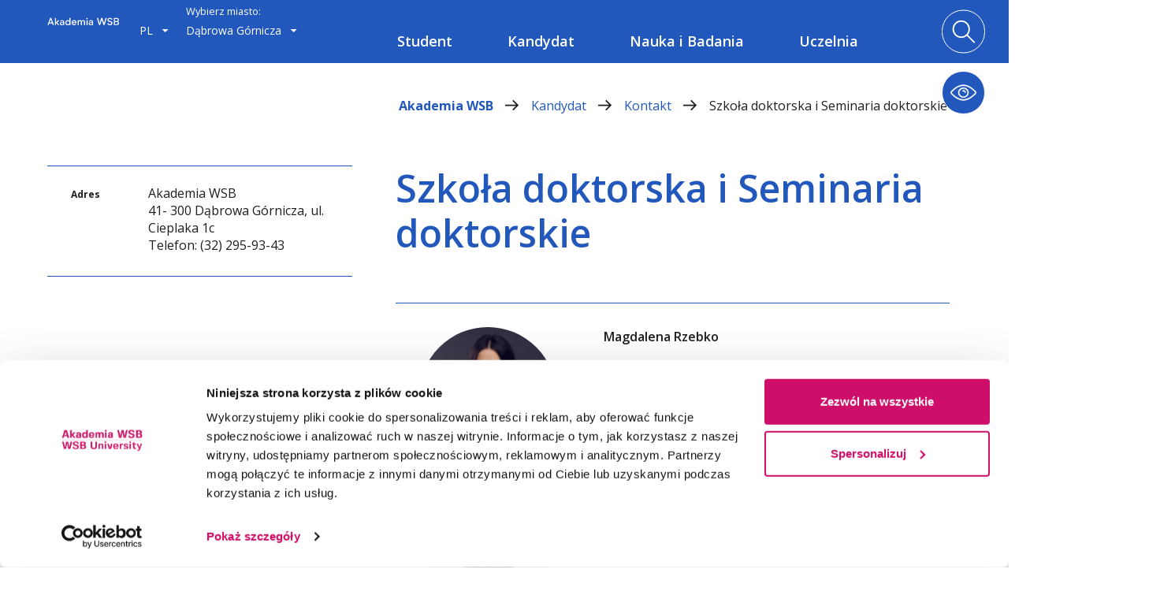

--- FILE ---
content_type: text/html; charset=UTF-8
request_url: https://wsb.edu.pl/kandydat/kontakt/szkola-doktorska-i-seminaria-doktorskie
body_size: 24042
content:
<!doctype html>
<html class="no-js" lang="pl" data-font="1" data-contrast="0" data-cursor="0">
	<head>
				<meta http-equiv="Content-Type" content="text/html; charset=utf-8" />
		<!--[if IE]><meta http-equiv='X-UA-Compatible' content='IE=edge,chrome=1'><![endif]-->
		<meta name="viewport" content="width=device-width, initial-scale=1.0">
		<meta property="og:image" content=""/>
		<meta property="og:description" content="	"/>
		<title>			Szkoła doktorska, seminaria doktorskie - kontakt - Akademia WSB
	</title>
		    <link rel="canonical" href="https://wsb.edu.pl/kandydat/kontakt/szkola-doktorska-i-seminaria-doktorskie" />
		<meta name="description" content="	 
		Dziękujemy za zainteresowanie ofertą Akademii WSB. Jeżeli chcą Państwo, aby nasz pracownik zadzwonił i udzielił kompleksowych informacji, prosimy wysłać SMS pod nr tel. 887555900 z podaniem imienia, nazwiska i kierunku studi&oacute;w. Zapraszamy!
	">
		<meta name="keywords" content="	 
		
	">
		<meta name="mobile-web-app-capable" content="yes" />
	    <meta name="apple-touch-fullscreen" content="yes" />
	    <meta name="apple-mobile-web-app-title" content="Akademia WSB" />
	    <meta name="apple-mobile-web-app-capable" content="yes" />
	    <meta name="apple-mobile-web-app-status-bar-style" content="default" />
		<link rel="apple-touch-icon" sizes="57x57" href="/apple-icon-57x57.png">
		<link rel="apple-touch-icon" sizes="60x60" href="/apple-icon-60x60.png">
		<link rel="apple-touch-icon" sizes="72x72" href="/apple-icon-72x72.png">
		<link rel="apple-touch-icon" sizes="76x76" href="/apple-icon-76x76.png">
		<link rel="apple-touch-icon" sizes="114x114" href="/apple-icon-114x114.png">
		<link rel="apple-touch-icon" sizes="120x120" href="/apple-icon-120x120.png">
		<link rel="apple-touch-icon" sizes="144x144" href="/apple-icon-144x144.png">
		<link rel="apple-touch-icon" sizes="152x152" href="/apple-icon-152x152.png">
		<link rel="apple-touch-icon" sizes="180x180" href="/apple-icon-180x180.png">
		<link rel="apple-touch-startup-image" href="/apple-launch-640x1136.png">
		<link rel="icon" type="image/png" sizes="192x192"  href="/android-icon-192x192.png">
		<link rel="icon" type="image/png" sizes="32x32" href="/favicon-32x32.png">
		<link rel="icon" type="image/png" sizes="96x96" href="/favicon-96x96.png">
		<link rel="icon" type="image/png" sizes="16x16" href="/favicon-16x16.png">
		<link rel="manifest" href="/manifest.json">
		<meta name="msapplication-TileColor" content="#ffffff">
		<meta name="msapplication-TileImage" content="/ms-icon-144x144.png">
		<meta name="theme-color" content="#ffffff">
		<script type="text/javascript">
			var lang = 'pl';
			var searchTranslate = {
				'pl':{'btn':'Szukaj kierunków', 'btn2':'Szukaj szkoleń', 'btn3':'Zobacz kierunek', 'type':'Tryb studiów', 'type2':'Tryb szkolenia', 'type3': 'Nazwa szkolenia', 'type4':'Kierunek studiów', 'head':'<h2>Wybierz studia dla siebie</h2>','head2':'<h2>Wybierz szkolenie</h2>'},
				'en':{'btn':'Search field of studies', 'btn2':'Search trainings', 'btn3':'View a field of study', 'type':'Study mode', 'type2':'Training mode', 'type3': 'Training name', 'type4':'Field of study', 'head':'<h2>Choose a study program for you</h2>','head2':'<h2>Choose a training</h2>'}
			};
			const items = JSON.parse(sessionStorage.getItem('accessibility')) || {font: 1, contrast: 0, cursor: 0};
			document.documentElement.setAttribute('data-font', items.font);
			document.documentElement.setAttribute('data-contrast', items.contrast);
			document.documentElement.setAttribute('data-cursor', items.cursor);
		</script>
		<link href="https://fonts.googleapis.com/css?family=Open+Sans:300,400,500,600,700&amp;subset=latin-ext&amp;display=swap" rel="stylesheet" media="screen">
		<link href="/css/app.min.css?v=3.1.8" rel="stylesheet" media="screen">
							<!-- <script id="Cookiebot" src="https://consent.cookiebot.com/uc.js" data-cbid="6e47e8b0-7e75-4aae-9690-564f64567545" data-blockingmode="auto" type="text/javascript"></script> -->
			<!-- Google Tag Manager -->
			<script>(function(w,d,s,l,i){w[l]=w[l]||[];w[l].push({'gtm.start':
			new Date().getTime(),event:'gtm.js'});var f=d.getElementsByTagName(s)[0],
			j=d.createElement(s),dl=l!='dataLayer'?'&l='+l:'';j.async=true;j.src=
			'https://www.googletagmanager.com/gtm.js?id='+i+dl;f.parentNode.insertBefore(j,f);
			})(window,document,'script','dataLayer','GTM-W43PFDS');</script>
			<!-- End Google Tag Manager -->
			</head>
	<body class="	 
		-blue
	   ">
					<!-- Google Tag Manager (noscript) -->
			<noscript><iframe src="https://www.googletagmanager.com/ns.html?id=GTM-W43PFDS"
			height="0" width="0" style="display:none;visibility:hidden"></iframe></noscript>
			<!-- End Google Tag Manager (noscript) -->
						<div class="page-container text-page">
							<header class="header clearfix  -not-home ">
	<div class="header-container">
		<div class="row">
			<div class="column">
				<a href="/" class="logo">
					                        <svg version="1.1" id="znak" xmlns="http://www.w3.org/2000/svg" xmlns:xlink="http://www.w3.org/1999/xlink" x="0px" y="0px" viewBox="0 0 92 34" width="92" height="34" style="enable-background:new 0 0 92 34;" xml:space="preserve">
							<title>Akademia WSB</title>
							<linearGradient id="SVGID_1_" gradientUnits="userSpaceOnUse" x1="62" y1="10" x2="91.8527" y2="10">
								<stop class="stop" offset="0" style="stop-opacity:0.2"/>
								<stop class="stop" offset="0.8" style="stop-opacity:0.9"/>
							</linearGradient>
							<path class="hidden" fill="url(#SVGID_1_)" d="M87,5H67c-2.76,0-5,2.24-5,5s2.24,5,5,5h20c2.76,0,5-2.24,5-5S89.76,5,87,5z"/>
							<path class="st1" d="M3.63,24.82l-3.32,9.01h1.44l0.79-2.17h3.66l0.78,2.17h1.47l-3.33-9.01H3.63z M2.97,30.5l1.42-3.93L5.8,30.5
								H2.97z M13.65,27.75l-2.6,2.65v-5.74H9.7v9.18h1.35v-1.69l0.73-0.76l1.82,2.44h1.61l-2.53-3.36l2.65-2.73H13.65z M21.48,30.04
								c0-0.87-0.25-1.5-0.74-1.88s-1.13-0.58-1.89-0.58c-0.6,0-1.14,0.12-1.6,0.35c-0.46,0.23-0.82,0.6-1.07,1.09l0.98,0.56
								c0.32-0.61,0.86-0.92,1.63-0.92c0.43,0,0.77,0.1,1.01,0.3c0.25,0.2,0.37,0.51,0.37,0.94v0.24h-1.94c-0.69,0-1.24,0.17-1.65,0.51
								c-0.41,0.34-0.61,0.81-0.61,1.4c0,0.6,0.2,1.08,0.61,1.43c0.41,0.35,0.95,0.53,1.63,0.53c0.45,0,0.85-0.08,1.2-0.25
								c0.34-0.17,0.61-0.39,0.78-0.66c0.02,0.17,0.03,0.32,0.05,0.45c0.02,0.12,0.03,0.23,0.05,0.31h1.3c-0.08-0.2-0.11-0.63-0.11-1.3
								V30.04z M20.17,31.21c0,0.6-0.16,1.04-0.47,1.33s-0.7,0.44-1.17,0.44c-0.38,0-0.68-0.08-0.89-0.24c-0.22-0.16-0.32-0.4-0.32-0.71
								c0-0.31,0.1-0.54,0.31-0.71s0.5-0.25,0.89-0.25h1.65V31.21z M29.41,24.66h-1.32v3.88c-0.22-0.31-0.52-0.55-0.9-0.72
								c-0.38-0.17-0.78-0.25-1.21-0.25c-0.45,0-0.87,0.08-1.24,0.24c-0.37,0.16-0.7,0.38-0.97,0.66c-0.27,0.28-0.48,0.62-0.63,1.02
								c-0.15,0.4-0.22,0.83-0.22,1.3c0,0.5,0.07,0.95,0.22,1.35c0.15,0.4,0.35,0.73,0.62,1.01s0.58,0.49,0.96,0.63S25.5,34,25.95,34
								c0.46,0,0.88-0.09,1.27-0.26c0.38-0.18,0.68-0.44,0.89-0.78c0.01,0.13,0.02,0.27,0.03,0.42s0.03,0.3,0.06,0.47l1.34,0
								c-0.05-0.18-0.09-0.68-0.11-1.5V24.66z M27.5,32.26c-0.34,0.36-0.79,0.55-1.36,0.55c-0.56,0-1.02-0.18-1.36-0.55
								c-0.34-0.37-0.52-0.86-0.52-1.48c0-0.61,0.17-1.09,0.52-1.46c0.34-0.37,0.8-0.55,1.36-0.55c0.56,0,1.01,0.19,1.36,0.55
								c0.34,0.37,0.51,0.86,0.51,1.46C28.02,31.4,27.84,31.89,27.5,32.26z M36.2,28.45c-0.26-0.28-0.58-0.49-0.96-0.65
								c-0.37-0.15-0.78-0.23-1.24-0.23s-0.88,0.08-1.25,0.24c-0.38,0.16-0.7,0.38-0.97,0.66c-0.27,0.29-0.48,0.63-0.62,1.03
								c-0.15,0.39-0.22,0.83-0.22,1.3c0,0.48,0.07,0.91,0.22,1.31c0.14,0.39,0.35,0.73,0.62,1.01c0.27,0.28,0.59,0.49,0.96,0.65
								c0.38,0.15,0.79,0.23,1.25,0.23c0.63,0,1.2-0.15,1.7-0.44c0.44-0.27,0.78-0.63,1.01-1.08l-1.13-0.44c-0.14,0.23-0.33,0.41-0.55,0.55
								c-0.28,0.18-0.62,0.27-1.02,0.27c-0.48,0-0.89-0.13-1.22-0.39c-0.33-0.25-0.52-0.64-0.57-1.16h4.81v-0.53
								c0-0.48-0.07-0.92-0.21-1.32C36.67,29.07,36.46,28.73,36.2,28.45z M32.22,30.36c0.06-0.54,0.24-0.96,0.55-1.25
								c0.31-0.29,0.71-0.43,1.22-0.43c0.5,0,0.9,0.14,1.19,0.42c0.3,0.29,0.46,0.71,0.5,1.26H32.22z M45.65,27.56
								c-0.49,0-0.91,0.1-1.26,0.31c-0.35,0.21-0.61,0.49-0.76,0.84c-0.18-0.37-0.45-0.66-0.79-0.86c-0.34-0.2-0.75-0.3-1.23-0.3
								c-0.39,0-0.73,0.07-1.04,0.2s-0.55,0.33-0.72,0.59l-0.06-0.61h-1.25v6.09h1.35v-3.58c0-0.48,0.13-0.86,0.38-1.13
								c0.26-0.27,0.6-0.41,1.02-0.41c0.4,0,0.72,0.12,0.95,0.37s0.34,0.6,0.34,1.05v3.7h1.31v-3.58c0-0.48,0.13-0.86,0.38-1.13
								c0.26-0.27,0.6-0.41,1.03-0.41c0.4,0,0.72,0.12,0.95,0.37c0.23,0.25,0.35,0.6,0.35,1.05v3.7h1.3v-3.89c0-0.75-0.21-1.34-0.62-1.75
								C46.88,27.77,46.33,27.56,45.65,27.56z M49.78,33.84h1.35v-6.09h-1.35V33.84z M50.44,24.73c-0.25,0-0.46,0.08-0.64,0.25
								c-0.17,0.17-0.26,0.38-0.26,0.63c0,0.24,0.09,0.44,0.26,0.61c0.17,0.17,0.38,0.25,0.64,0.25c0.24,0,0.45-0.08,0.62-0.25
								c0.17-0.17,0.26-0.37,0.26-0.61c0-0.25-0.09-0.46-0.26-0.63C50.89,24.82,50.69,24.73,50.44,24.73z M58.12,30.04
								c0-0.87-0.25-1.5-0.74-1.88s-1.13-0.58-1.89-0.58c-0.6,0-1.14,0.12-1.6,0.35c-0.46,0.23-0.82,0.6-1.07,1.09l0.98,0.56
								c0.32-0.61,0.86-0.92,1.63-0.92c0.43,0,0.77,0.1,1.01,0.3c0.25,0.2,0.37,0.51,0.37,0.94v0.24h-1.94c-0.69,0-1.24,0.17-1.65,0.51
								c-0.41,0.34-0.61,0.81-0.61,1.4c0,0.6,0.2,1.08,0.61,1.43c0.41,0.35,0.95,0.53,1.63,0.53c0.45,0,0.85-0.08,1.2-0.25
								c0.34-0.17,0.61-0.39,0.78-0.66c0.02,0.17,0.03,0.32,0.05,0.45c0.02,0.12,0.03,0.23,0.05,0.31h1.3c-0.08-0.2-0.11-0.63-0.11-1.3
								V30.04z M56.81,31.21c0,0.6-0.16,1.04-0.47,1.33s-0.7,0.44-1.17,0.44c-0.38,0-0.68-0.08-0.89-0.24c-0.22-0.16-0.32-0.4-0.32-0.71
								c0-0.31,0.1-0.54,0.31-0.71s0.5-0.25,0.89-0.25h1.65V31.21z M71.95,31.54l-1.99-6.72h-1.54l-2.04,6.7l-1.9-6.7h-1.54l2.74,9.01h1.38
								l2.13-6.61l2.11,6.61h1.35l2.77-9.01h-1.5L71.95,31.54z M80.47,28.86l-1.51-0.38c-0.38-0.09-0.67-0.24-0.88-0.44
								s-0.31-0.47-0.31-0.79c0-0.4,0.15-0.72,0.45-0.96c0.3-0.24,0.7-0.37,1.22-0.37c0.48,0,0.87,0.11,1.18,0.33
								c0.31,0.22,0.51,0.54,0.59,0.96l1.34-0.36c-0.13-0.67-0.46-1.2-1.01-1.6c-0.55-0.4-1.24-0.6-2.08-0.6c-0.46,0-0.88,0.06-1.26,0.19
								c-0.38,0.13-0.7,0.31-0.98,0.54s-0.48,0.51-0.63,0.84c-0.15,0.33-0.22,0.68-0.22,1.07c0,0.62,0.18,1.15,0.55,1.57
								c0.37,0.43,0.95,0.74,1.73,0.92l1.51,0.36c0.79,0.21,1.18,0.62,1.18,1.25c0,0.4-0.16,0.72-0.48,0.95c-0.32,0.23-0.76,0.35-1.31,0.35
								c-0.56,0-1.02-0.12-1.38-0.35c-0.36-0.24-0.57-0.56-0.62-0.99l-1.34,0.35c0.11,0.7,0.47,1.26,1.07,1.67
								c0.59,0.4,1.33,0.61,2.23,0.61c0.5,0,0.94-0.06,1.34-0.19c0.4-0.13,0.74-0.31,1.02-0.55c0.28-0.24,0.49-0.52,0.64-0.84
								c0.15-0.33,0.23-0.68,0.23-1.07c0-0.62-0.18-1.14-0.55-1.56C81.82,29.36,81.25,29.05,80.47,28.86z M90.61,30.16
								c-0.26-0.36-0.59-0.64-0.99-0.83c0.38-0.18,0.68-0.45,0.91-0.8c0.23-0.35,0.35-0.78,0.35-1.27c0-0.36-0.06-0.68-0.2-0.98
								c-0.13-0.3-0.32-0.55-0.56-0.77c-0.24-0.21-0.54-0.38-0.9-0.5c-0.35-0.12-0.75-0.18-1.2-0.18h-3.64v9h3.68
								c0.45,0,0.85-0.05,1.2-0.16s0.66-0.26,0.92-0.46c0.26-0.2,0.45-0.45,0.59-0.74s0.21-0.63,0.21-1
								C90.99,30.96,90.86,30.53,90.61,30.16z M85.76,26.02h2.16c0.5,0,0.9,0.13,1.17,0.4s0.42,0.61,0.42,1.03c0,0.4-0.13,0.72-0.4,0.98
								c-0.27,0.26-0.66,0.38-1.16,0.38h-2.18V26.02z M89.19,32.29c-0.29,0.24-0.67,0.36-1.15,0.36h-2.28v-2.77h2.28
								c0.48,0,0.86,0.12,1.15,0.37c0.29,0.25,0.43,0.6,0.43,1.04C89.62,31.71,89.47,32.05,89.19,32.29z"/>
							<path class="st1 hidden" d="M52,5c-2.76,0-5,2.24-5,5s2.24,5,5,5c2.76,0,5-2.24,5-5S54.76,5,52,5z M37,0c-2.76,0-5,2.24-5,5s2.24,5,5,5
								s5-2.24,5-5S39.76,0,37,0z M87,5c-2.76,0-5,2.24-5,5s2.24,5,5,5s5-2.24,5-5S89.76,5,87,5z"/>
						</svg>
									</a>
				<div class="select-menu">
										<div class="lang-menu" role="combobox" aria-expanded="false" aria-haspopup="listbox" aria-owns="lang-list" aria-labelledby="lang-label">
						<a href="#" class="label" id="lang-label" role="button" tabindex="0" aria-controls="lang-list">
							pl&nbsp;
							<svg xmlns="http://www.w3.org/2000/svg" xmlns:xlink="http://www.w3.org/1999/xlink" width="9px" height="4px">
								<path fill-rule="evenodd"
								 d="M8.500,-0.000 L4.500,4.000 L0.500,-0.000 L8.500,-0.000 Z"/>
							</svg>
						</a>
						<ul class="clear-ul" id="lang-list" role="listbox" hidden>
																																							<li role="option" tabindex="-1" aria-selected="false"><a href="/en">EN</a></li>
																					</ul>
					</div>

																<div class="department-menu" role="combobox" aria-expanded="false" aria-haspopup="listbox" aria-owns="department-list" aria-labelledby="department-label">
															<span id="department-label">Wybierz miasto:</span>
								
							<a href="#" class="label" role="button" tabindex="0" aria-controls="department-list">
								Dąbrowa G&oacute;rnicza&nbsp;
								<svg xmlns="http://www.w3.org/2000/svg" xmlns:xlink="http://www.w3.org/1999/xlink" width="9px" height="4px">
									<path fill-rule="evenodd"
									 d="M8.500,-0.000 L4.500,4.000 L0.500,-0.000 L8.500,-0.000 Z"/>
								</svg>
							</a>
							<ul class="clear-ul" id="department-list" role="listbox" hidden>
																																		<li><a href="/katowice">Katowice</a></li>																	<li><a href="/cieszyn">Cieszyn</a></li>																	<li><a href="/krakow">Krak&oacute;w</a></li>																	<li><a href="/zywiec">Żywiec</a></li>																	<li><a href="/olkusz">Olkusz</a></li>																	<li><a href="/gliwice">Gliwice</a></li>																	<li><a href="/tychy">Tychy</a></li>																	<li><a href="/jaworzno">Jaworzno</a></li>																	<li><a href="/warszawa">Warszawa</a></li>															</ul>
						</div>
									</div>
				<div class="main-menu" role="navigation" aria-label="Menu główne">
					<ul data-level='0' role='menubar'><li data-level='0' data-id='589' data-color='-red' class='menu__item -red'><a href='#' role='menuitem' aria-haspopup='true' aria-expanded='false'><span>Student</span></a><div class='secondary-menu' role='menu' aria-label='Podmenu Student'><div class='row'><ul data-level='1' menu><li class='menu-columns-container' role='none'><ul class='menu-label-column'><li data-level="1" class="menu__label" role="button" tabindex="0" aria-label="Powrót do menu głównego"><svg xmlns="http://www.w3.org/2000/svg" xmlns:xlink="http://www.w3.org/1999/xlink" width="19px" height="15px"><path fill-rule="evenodd" d="M11.456,-0.004 L10.074,1.374 L15.246,6.529 L0.013,6.529 L0.013,8.477 L15.248,8.477 L10.074,13.635 L11.456,15.012 L18.989,7.504 L11.456,-0.004 Z"/></svg><span>Student</span></button></li></ul><ul class='menu-items-column'><li data-level='1' data-id='606' data-color='' class='menu__item '><a href='/student/akademickie-biuro-karier' role='menuitem'><span>Akademickie Biuro Karier</span></a></li><li data-level='1' data-id='611' data-color='' class='menu__item '><a href='/student/azs/aktualnosci' role='menuitem'><span>Akademicki Związek Sportowy</span></a></li><li data-level='1' data-id='609' data-color='' class='menu__item '><a href='/student/biblioteka/informacje-o-bibliotece' role='menuitem'><span>Biblioteka</span></a></li><li data-level='1' data-id='602' data-color='' class='menu__item '><a href='/student/biuro-ksztalcenia-doktorskiego-i-awansow-naukowych' role='menuitem'><span>Biuro kształcenia doktorskiego i awansów naukowych</span></a></li><li data-level='1' data-id='1553' data-color='' class='menu__item '><a href='#'><span>Seminarium Doktorskie</span><svg xmlns="http://www.w3.org/2000/svg" xmlns:xlink="http://www.w3.org/1999/xlink" width="19px" height="15px"><path fill-rule="evenodd" d="M11.456,-0.004 L10.074,1.374 L15.246,6.529 L0.013,6.529 L0.013,8.477 L15.248,8.477 L10.074,13.635 L11.456,15.012 L18.989,7.504 L11.456,-0.004 Z"/></svg></a><div class='secondary-menu' role='menu' aria-label='Podmenu Seminarium Doktorskie'><div class='row'><ul data-level='2' menu><li class='menu-columns-container' role='none'><ul class='menu-label-column'><li data-level="2" class="menu__label" role="button" tabindex="0" aria-label="Powrót do menu głównego"><svg xmlns="http://www.w3.org/2000/svg" xmlns:xlink="http://www.w3.org/1999/xlink" width="19px" height="15px"><path fill-rule="evenodd" d="M11.456,-0.004 L10.074,1.374 L15.246,6.529 L0.013,6.529 L0.013,8.477 L15.248,8.477 L10.074,13.635 L11.456,15.012 L18.989,7.504 L11.456,-0.004 Z"/></svg><span>Seminarium Doktorskie</span></button></li></ul><ul class='menu-items-column'><li data-level='2' data-id='1554' data-color='' class='menu__item '><a href='/student/seminarium-doktorskie/nauki-o-zarzadzaniu-i-jakosci' role='menuitem'><span>Nauki o zarządzaniu i jakości</span></a></li><li data-level='2' data-id='5884' data-color='' class='menu__item '><a href='/student/seminarium-doktorskie/stosunki-miedzynarodowe' role='menuitem'><span>Stosunki międzynarodowe</span></a></li><li data-level='2' data-id='3971' data-color='' class='menu__item '><a href='/student/seminarium-doktorskie/nauki-o-bezpieczenstwie' role='menuitem'><span>Nauki o bezpieczeństwie</span></a></li><li data-level='2' data-id='1555' data-color='' class='menu__item '><a href='/student/seminarium-doktorskie/pedagogika' role='menuitem'><span>Pedagogika</span></a></li><li data-level='2' data-id='4714' data-color='' class='menu__item '><a href='/student/seminarium-doktorskie/inzynieria-ladowa-geodezja-i-transport' role='menuitem'><span>Inżynieria lądowa, geodezja i transport</span></a></li><li data-level='2' data-id='5582' data-color='' class='menu__item '><a href='/student/seminarium-doktorskie/inzynieria-bezpieczenstwa' role='menuitem'><span>Inżynieria bezpieczeństwa</span></a></li><li data-level='2' data-id='5579' data-color='' class='menu__item '><a href='/student/seminarium-doktorskie/nauki-o-rodzinie' role='menuitem'><span>Nauki o rodzinie</span></a></li><li class="empty-item"><a href="#">Empty</a></li></ul></li></ul></div></div></li><li data-level='1' data-id='1287' data-color='' class='menu__item '><a href='/student/szkola-doktorska' role='menuitem'><span>Szkoła Doktorska</span></a></li><li data-level='1' data-id='2835' data-color='' class='menu__item '><a href='/student/centrum-osob-o-szczegolnych-potrzebach' role='menuitem'><span>Centrum Osób o Szczególnych Potrzebach</span></a></li><li data-level='1' data-id='3135' data-color='' class='menu__item '><a href='/student/centrum-egzaminowania-elektronicznego' role='menuitem'><span>Centrum Egzaminowania Elektronicznego</span></a></li><li data-level='1' data-id='604' data-color='' class='menu__item '><a href='/student/dzial-wspolpracy-z-zagranica' role='menuitem'><span>Dział Współpracy z Zagranicą</span></a></li><li data-level='1' data-id='615' data-color='' class='menu__item '><a href='/student/dziekanat-i-sprawy-studenckie' role='menuitem'><span>Dziekanat i sprawy studenckie</span></a></li><li data-level='1' data-id='7792' data-color='' class='menu__item '><a href='https://wsb.edu.pl/dzial-rozliczen-ze-studentami-i-kasa' target="_blank"  role='menuitem'><span>Dział rozliczeń ze studentami</span></a></li><li data-level='1' data-id='610' data-color='' class='menu__item '><a href='/student/efekty-uczenia-sie-sylabusy' role='menuitem'><span>Efekty uczenia się / Sylabusy</span></a></li><li data-level='1' data-id='3837' data-color='' class='menu__item '><a href='https://wsb.edu.pl/student/dziekanat-i-sprawy-studenckie/harmonogram-i-terminy-zjazdow' target="_blank"  role='menuitem'><span>Harmonogram i terminy zjazdów</span></a></li><li data-level='1' data-id='613' data-color='' class='menu__item '><a href='/student/kola-naukowe' role='menuitem'><span>Koła naukowe</span></a></li><li data-level='1' data-id='5629' data-color='' class='menu__item '><a href='/klub-mba' role='menuitem'><span>Klub MBA</span></a></li><li data-level='1' data-id='710' data-color='' class='menu__item '><a href='/student/legia-akademicka-szkolenie-wojskowe-dla-studentow' role='menuitem'><span> Legia Akademicka - Szkolenie Wojskowe dla studentów </span></a></li><li data-level='1' data-id='4522' data-color='' class='menu__item '><a href='/student/miedzynarodowa-akredytacja-ipma-student' role='menuitem'><span>Międzynarodowa akredytacja IPMA Student</span></a></li><li data-level='1' data-id='6577' data-color='' class='menu__item '><a href='/student/praktyki-studenckie-internships' role='menuitem'><span>Praktyki studenckie/Internships</span></a></li><li data-level='1' data-id='6495' data-color='' class='menu__item '><a href='/student/program-ambasadorski' role='menuitem'><span>Program Ambasadorski</span></a></li><li data-level='1' data-id='1717' data-color='' class='menu__item '><a href='/student/samorzad-studencki' role='menuitem'><span>Samorząd studencki</span></a></li><li data-level='1' data-id='723' data-color='' class='menu__item '><a href='/student/stowarzyszenie-absolwentow-i-studentow-awsb' role='menuitem'><span>Stowarzyszenie Absolwentów i Studentów AWSB</span></a></li><li data-level='1' data-id='2786' data-color='' class='menu__item '><a href='/student/studium-jezykow-obcych' role='menuitem'><span>Studium Języków Obcych</span></a></li><li data-level='1' data-id='7687' data-color='' class='menu__item '><a href='/student/strefa-wsparcia' role='menuitem'><span>Strefa Wsparcia</span></a></li><li data-level='1' data-id='608' data-color='' class='menu__item '><a href='/student/stypendia' role='menuitem'><span>Stypendia</span></a></li><li data-level='1' data-id='3366' data-color='' class='menu__item '><a href='https://wu.wsb.edu.pl' target="_blank"  rel="nofollow"  role='menuitem'><span>Wirtualna Uczelnia</span></a></li><li data-level='1' data-id='690' data-color='' class='menu__item '><a href='/student/kontakt' role='menuitem'><span>Kontakt</span></a></li><li data-level='1' data-id='8096' data-color='' class='menu__item '><a href='/student/materialy-edukacyjne' role='menuitem'><span>Materiały edukacyjne</span></a></li><li class="empty-item"><a href="#">Empty</a></li></ul></li></ul></div></div></li><li data-level='0' data-id='590' data-color='-blue' class='menu__item -selected -blue'><a href='#' role='menuitem' aria-haspopup='true' aria-expanded='false'><span>Kandydat</span></a><div class='secondary-menu' role='menu' aria-label='Podmenu Kandydat'><div class='row'><ul data-level='1' menu><li class='menu-columns-container' role='none'><ul class='menu-label-column'><li data-level="1" class="menu__label" role="button" tabindex="0" aria-label="Powrót do menu głównego"><svg xmlns="http://www.w3.org/2000/svg" xmlns:xlink="http://www.w3.org/1999/xlink" width="19px" height="15px"><path fill-rule="evenodd" d="M11.456,-0.004 L10.074,1.374 L15.246,6.529 L0.013,6.529 L0.013,8.477 L15.248,8.477 L10.074,13.635 L11.456,15.012 L18.989,7.504 L11.456,-0.004 Z"/></svg><span>Kandydat</span></button></li></ul><ul class='menu-items-column'><li data-level='1' data-id='616' data-color='' class='menu__item '><a href='/kandydat/studia-i-stopnia' role='menuitem'><span>Studia I stopnia</span></a></li><li data-level='1' data-id='617' data-color='' class='menu__item '><a href='/kandydat/studia-ii-stopnia' role='menuitem'><span>Studia II stopnia</span></a></li><li data-level='1' data-id='3378' data-color='' class='menu__item '><a href='#'><span>Studia jednolite magisterskie</span><svg xmlns="http://www.w3.org/2000/svg" xmlns:xlink="http://www.w3.org/1999/xlink" width="19px" height="15px"><path fill-rule="evenodd" d="M11.456,-0.004 L10.074,1.374 L15.246,6.529 L0.013,6.529 L0.013,8.477 L15.248,8.477 L10.074,13.635 L11.456,15.012 L18.989,7.504 L11.456,-0.004 Z"/></svg></a><div class='secondary-menu' role='menu' aria-label='Podmenu Studia jednolite magisterskie'><div class='row'><ul data-level='2' menu><li class='menu-columns-container' role='none'><ul class='menu-label-column'><li data-level="2" class="menu__label" role="button" tabindex="0" aria-label="Powrót do menu głównego"><svg xmlns="http://www.w3.org/2000/svg" xmlns:xlink="http://www.w3.org/1999/xlink" width="19px" height="15px"><path fill-rule="evenodd" d="M11.456,-0.004 L10.074,1.374 L15.246,6.529 L0.013,6.529 L0.013,8.477 L15.248,8.477 L10.074,13.635 L11.456,15.012 L18.989,7.504 L11.456,-0.004 Z"/></svg><span>Studia jednolite magisterskie</span></button></li></ul><ul class='menu-items-column'><li data-level='2' data-id='3379' data-color='' class='menu__item '><a href='/kierunki/specjalnosc-pedagogika-przedszkolna-i-wczesnoszkolna-studia-jednolite-magisterskie.html' role='menuitem'><span>Pedagogika przedszkolna i wczesnoszkolna - studia jednolite magisterskie</span></a></li><li data-level='2' data-id='7282' data-color='' class='menu__item '><a href='https://wsb.edu.pl/kierunki/pedagogika-specjalna-jednolite-studia-magisterskie.html' target="_blank"  role='menuitem'><span>Pedagogika specjalna – studia jednolite magisterskie</span></a></li><li data-level='2' data-id='3380' data-color='' class='menu__item '><a href='/kierunki/specjalnosc-fizjoterapia-studia-jednolite-magisterskie.html' role='menuitem'><span>Fizjoterapia - studia jednolite magisterskie</span></a></li><li data-level='2' data-id='4479' data-color='' class='menu__item '><a href='https://wsb.edu.pl/kierunki/specjalnosc-prawo-studia-jednolite-magisterskie.html' target="_blank"  role='menuitem'><span>Prawo - studia jednolite magisterskie</span></a></li><li data-level='2' data-id='4959' data-color='' class='menu__item '><a href='https://wsb.edu.pl/kierunki/psychologia-studia-jednolite-magisterskie.html' target="_blank"  role='menuitem'><span>Psychologia - studia jednolite magisterskie</span></a></li><li data-level='2' data-id='6188' data-color='' class='menu__item '><a href='/kierunki/psychologia-studia-jednolite-magisterskie-dla-osob-posiadajacych-wyzsze-wyksztalcenie.html' role='menuitem'><span>Psychologia - studia jednolite magisterskie dla osób posiadających wyższe wykształcenie</span></a></li><li data-level='2' data-id='5449' data-color='' class='menu__item '><a href='/kierunki/specjalnosc-lekarski-studia-jednolite-magisterskie.html' role='menuitem'><span>Lekarski - studia jednolite magisterskie</span></a></li><li class="empty-item"><a href="#">Empty</a></li></ul></li></ul></div></div></li><li data-level='1' data-id='7736' data-color='' class='menu__item '><a href='https://wsb.edu.pl/kierunki/studia-mba/studia-mba/executive-mba-eng.html' target="_blank"  role='menuitem'><span>Executive MBA (EMBA) in English</span></a></li><li data-level='1' data-id='5762' data-color='' class='menu__item '><a href='/kandydat/studia-mba' role='menuitem'><span>Studia MBA</span></a></li><li data-level='1' data-id='620' data-color='' class='menu__item '><a href='/kandydat/studia-podyplomowe' role='menuitem'><span>Studia podyplomowe</span></a></li><li data-level='1' data-id='619' data-color='' class='menu__item '><a href='/kandydat/szkola-doktorska-i-seminaria-doktorskie' role='menuitem'><span>Szkoła doktorska i Seminaria doktorskie</span></a></li><li data-level='1' data-id='621' data-color='' class='menu__item '><a href='/kierunki/studia-w-jezyku-angielskim.html' role='menuitem'><span>Studia w języku angielskim</span></a></li><li data-level='1' data-id='4392' data-color='' class='menu__item '><a href='https://wsb.edu.pl/kierunki/studia-w-jezyku-ukrainskim.html' target="_blank"  role='menuitem'><span>Studia w języku ukraińskim</span></a></li><li data-level='1' data-id='3432' data-color='' class='menu__item '><a href='/student/centrum-osob-o-szczegolnych-potrzebach' role='menuitem'><span>Centrum Osób o Szczególnych Potrzebach</span></a></li><li data-level='1' data-id='2802' data-color='' class='menu__item '><a href='#'><span>Promocje </span><svg xmlns="http://www.w3.org/2000/svg" xmlns:xlink="http://www.w3.org/1999/xlink" width="19px" height="15px"><path fill-rule="evenodd" d="M11.456,-0.004 L10.074,1.374 L15.246,6.529 L0.013,6.529 L0.013,8.477 L15.248,8.477 L10.074,13.635 L11.456,15.012 L18.989,7.504 L11.456,-0.004 Z"/></svg></a><div class='secondary-menu' role='menu' aria-label='Podmenu Promocje '><div class='row'><ul data-level='2' menu><li class='menu-columns-container' role='none'><ul class='menu-label-column'><li data-level="2" class="menu__label" role="button" tabindex="0" aria-label="Powrót do menu głównego"><svg xmlns="http://www.w3.org/2000/svg" xmlns:xlink="http://www.w3.org/1999/xlink" width="19px" height="15px"><path fill-rule="evenodd" d="M11.456,-0.004 L10.074,1.374 L15.246,6.529 L0.013,6.529 L0.013,8.477 L15.248,8.477 L10.074,13.635 L11.456,15.012 L18.989,7.504 L11.456,-0.004 Z"/></svg><span>Promocje </span></button></li></ul><ul class='menu-items-column'><li data-level='2' data-id='2803' data-color='' class='menu__item '><a href='/kandydat/promocje/studia-i-ii-stopnia' role='menuitem'><span>Studia I, II stopnia</span></a></li><li data-level='2' data-id='2804' data-color='' class='menu__item '><a href='/kandydat/promocje/studia-podyplomowe' role='menuitem'><span>Studia podyplomowe</span></a></li><li data-level='2' data-id='2806' data-color='' class='menu__item '><a href='/kandydat/promocje/dwa-dyplomy-w-dwa-lata' role='menuitem'><span>Dwa dyplomy w dwa lata </span></a></li><li class="empty-item"><a href="#">Empty</a></li></ul></li></ul></div></div></li><li data-level='1' data-id='623' data-color='' class='menu__item '><a href='/kandydat/szkola-jezykow-obcych' role='menuitem'><span>Szkoła Języków Obcych</span></a></li><li data-level='1' data-id='1782' data-color='' class='menu__item '><a href='/kandydat/szkolenia' role='menuitem'><span>Szkolenia</span></a></li><li data-level='1' data-id='3150' data-color='' class='menu__item '><a href='#'><span>Zasady rekrutacji</span><svg xmlns="http://www.w3.org/2000/svg" xmlns:xlink="http://www.w3.org/1999/xlink" width="19px" height="15px"><path fill-rule="evenodd" d="M11.456,-0.004 L10.074,1.374 L15.246,6.529 L0.013,6.529 L0.013,8.477 L15.248,8.477 L10.074,13.635 L11.456,15.012 L18.989,7.504 L11.456,-0.004 Z"/></svg></a><div class='secondary-menu' role='menu' aria-label='Podmenu Zasady rekrutacji'><div class='row'><ul data-level='2' menu><li class='menu-columns-container' role='none'><ul class='menu-label-column'><li data-level="2" class="menu__label" role="button" tabindex="0" aria-label="Powrót do menu głównego"><svg xmlns="http://www.w3.org/2000/svg" xmlns:xlink="http://www.w3.org/1999/xlink" width="19px" height="15px"><path fill-rule="evenodd" d="M11.456,-0.004 L10.074,1.374 L15.246,6.529 L0.013,6.529 L0.013,8.477 L15.248,8.477 L10.074,13.635 L11.456,15.012 L18.989,7.504 L11.456,-0.004 Z"/></svg><span>Zasady rekrutacji</span></button></li></ul><ul class='menu-items-column'><li data-level='2' data-id='3444' data-color='' class='menu__item '><a href='/kandydat/zasady-rekrutacji/zasady-rekrutacji-na-studia-i-i-ii-stopnia' role='menuitem'><span>Zasady rekrutacji na studia I i II stopnia</span></a></li><li data-level='2' data-id='3445' data-color='' class='menu__item '><a href='/kandydat/zasady-rekrutacji/zasady-rekrutacji-na-studia-mba-i-podyplomowe' role='menuitem'><span>Zasady rekrutacji na studia MBA i podyplomowe</span></a></li></ul></li></ul></div></div></li><li data-level='1' data-id='1758' data-color='' class='menu__item -selected '><a href='#'><span>Kontakt</span><svg xmlns="http://www.w3.org/2000/svg" xmlns:xlink="http://www.w3.org/1999/xlink" width="19px" height="15px"><path fill-rule="evenodd" d="M11.456,-0.004 L10.074,1.374 L15.246,6.529 L0.013,6.529 L0.013,8.477 L15.248,8.477 L10.074,13.635 L11.456,15.012 L18.989,7.504 L11.456,-0.004 Z"/></svg></a><div class='secondary-menu' role='menu' aria-label='Podmenu Kontakt'><div class='row'><ul data-level='2' menu><li class='menu-columns-container' role='none'><ul class='menu-label-column'><li data-level="2" class="menu__label" role="button" tabindex="0" aria-label="Powrót do menu głównego"><svg xmlns="http://www.w3.org/2000/svg" xmlns:xlink="http://www.w3.org/1999/xlink" width="19px" height="15px"><path fill-rule="evenodd" d="M11.456,-0.004 L10.074,1.374 L15.246,6.529 L0.013,6.529 L0.013,8.477 L15.248,8.477 L10.074,13.635 L11.456,15.012 L18.989,7.504 L11.456,-0.004 Z"/></svg><span>Kontakt</span></button></li></ul><ul class='menu-items-column'><li data-level='2' data-id='1759' data-color='' class='menu__item '><a href='/kandydat/kontakt/studia-i-ii-stopnia' role='menuitem'><span>Studia I, II stopnia</span></a></li><li data-level='2' data-id='1760' data-color='' class='menu__item '><a href='/kandydat/kontakt/studia-podyplomowe' role='menuitem'><span>Studia podyplomowe</span></a></li><li data-level='2' data-id='1761' data-color='' class='menu__item -selected '><a href='/kandydat/kontakt/szkola-doktorska-i-seminaria-doktorskie' role='menuitem'><span>Szkoła doktorska i Seminaria doktorskie</span></a></li><li class="empty-item"><a href="#">Empty</a></li></ul></li></ul></div></div></li><li class="empty-item"><a href="#">Empty</a></li></ul></li></ul></div></div></li><li data-level='0' data-id='591' data-color='-greenblue' class='menu__item -greenblue'><a href='#' role='menuitem' aria-haspopup='true' aria-expanded='false'><span>Nauka i Badania</span></a><div class='secondary-menu' role='menu' aria-label='Podmenu Nauka i Badania'><div class='row'><ul data-level='1' menu><li class='menu-columns-container' role='none'><ul class='menu-label-column'><li data-level="1" class="menu__label" role="button" tabindex="0" aria-label="Powrót do menu głównego"><svg xmlns="http://www.w3.org/2000/svg" xmlns:xlink="http://www.w3.org/1999/xlink" width="19px" height="15px"><path fill-rule="evenodd" d="M11.456,-0.004 L10.074,1.374 L15.246,6.529 L0.013,6.529 L0.013,8.477 L15.248,8.477 L10.074,13.635 L11.456,15.012 L18.989,7.504 L11.456,-0.004 Z"/></svg><span>Nauka i Badania</span></button></li></ul><ul class='menu-items-column'><li data-level='1' data-id='1691' data-color='' class='menu__item '><a href='/nauka-i-badania/aktualnosci' role='menuitem'><span>Aktualności</span></a></li><li data-level='1' data-id='630' data-color='' class='menu__item '><a href='/nauka-i-badania/konferencje-i-seminaria-naukowe' role='menuitem'><span>Konferencje i seminaria naukowe</span></a></li><li data-level='1' data-id='2793' data-color='' class='menu__item '><a href='/nauka-i-badania/perfect-regionalna-inicjatywa-doskonalosci-w-akademii-wsb' role='menuitem'><span>PERFECT - Regionalna Inicjatywa Doskonałości w Akademii WSB</span></a></li><li data-level='1' data-id='635' data-color='' class='menu__item '><a href='/nauka-i-badania/projekty-naukowe' role='menuitem'><span>Projekty naukowe</span></a></li><li data-level='1' data-id='734' data-color='' class='menu__item '><a href='/nauka-i-badania/logo-hr-excellence-in-research' role='menuitem'><span>Logo HR Excellence in Research </span></a></li><li data-level='1' data-id='636' data-color='' class='menu__item '><a href='/nauka-i-badania/jednostki-naukowo-badawcze' role='menuitem'><span>Jednostki  naukowo-badawcze</span></a></li><li data-level='1' data-id='633' data-color='' class='menu__item '><a href='/nauka-i-badania/wydawnictwo/aktualnosci' role='menuitem'><span>Wydawnictwo</span></a></li><li data-level='1' data-id='627' data-color='' class='menu__item '><a href='/student/biuro-ksztalcenia-doktorskiego-i-awansow-naukowych/postepowania-awansowe/postepowania-doktorskie/obrony-rozpraw-doktorskich' role='menuitem'><span>Postępowania awansowe</span></a></li><li data-level='1' data-id='4459' data-color='' class='menu__item '><a href='/nauka-i-badania/baza-wiedzy-akademii-wsb' role='menuitem'><span>Baza Wiedzy Akademii WSB</span></a></li><li data-level='1' data-id='739' data-color='' class='menu__item '><a href='/nauka-i-badania/do-pobrania' role='menuitem'><span>Do pobrania</span></a></li><li data-level='1' data-id='742' data-color='' class='menu__item '><a href='/nauka-i-badania/kontakt' role='menuitem'><span>Kontakt</span></a></li><li class="empty-item"><a href="#">Empty</a></li></ul></li></ul></div></div></li><li data-level='0' data-id='592' data-color='-pink' class='menu__item -pink'><a href='#' role='menuitem' aria-haspopup='true' aria-expanded='false'><span>Uczelnia</span></a><div class='secondary-menu' role='menu' aria-label='Podmenu Uczelnia'><div class='row'><ul data-level='1' menu><li class='menu-columns-container' role='none'><ul class='menu-label-column'><li data-level="1" class="menu__label" role="button" tabindex="0" aria-label="Powrót do menu głównego"><svg xmlns="http://www.w3.org/2000/svg" xmlns:xlink="http://www.w3.org/1999/xlink" width="19px" height="15px"><path fill-rule="evenodd" d="M11.456,-0.004 L10.074,1.374 L15.246,6.529 L0.013,6.529 L0.013,8.477 L15.248,8.477 L10.074,13.635 L11.456,15.012 L18.989,7.504 L11.456,-0.004 Z"/></svg><span>Uczelnia</span></button></li></ul><ul class='menu-items-column'><li data-level='1' data-id='640' data-color='' class='menu__item '><a href='/uczelnia/aktualnosci' role='menuitem'><span>Aktualności</span></a></li><li data-level='1' data-id='628' data-color='' class='menu__item '><a href='/uczelnia/baza-dydaktyczna' role='menuitem'><span>Baza dydaktyczna</span></a></li><li data-level='1' data-id='6171' data-color='' class='menu__item '><a href='/uczelnia/business-school' role='menuitem'><span>Business School</span></a></li><li data-level='1' data-id='3875' data-color='' class='menu__item '><a href='/collegium-medicum-wydzial-medyczny/struktura-organizacyjna' role='menuitem'><span>Collegium Medicum – Wydział Medyczny</span></a></li><li data-level='1' data-id='646' data-color='' class='menu__item '><a href='/uczelnia/dla-mediow' role='menuitem'><span>Dla mediów</span></a></li><li data-level='1' data-id='659' data-color='' class='menu__item '><a href='/uczelnia/do-pobrania' role='menuitem'><span>Do pobrania</span></a></li><li data-level='1' data-id='4966' data-color='' class='menu__item '><a href='https://wsb.edu.pl/formularz-kontaktowy' target="_blank"  role='menuitem'><span>Formularz kontaktowy</span></a></li><li data-level='1' data-id='5589' data-color='' class='menu__item '><a href='/uczelnia/inwestycje-dofinansowanie-z-budzetu-panstwa' role='menuitem'><span>Inwestycje – dofinansowanie z budżetu państwa</span></a></li><li data-level='1' data-id='641' data-color='' class='menu__item '><a href='/uczelnia/jakosc-ksztalcenia' role='menuitem'><span>Jakość kształcenia</span></a></li><li data-level='1' data-id='652' data-color='' class='menu__item '><a href='/uczelnia/kariera' role='menuitem'><span>Kariera</span></a></li><li data-level='1' data-id='3873' data-color='' class='menu__item '><a href='#'><span>Katedry</span><svg xmlns="http://www.w3.org/2000/svg" xmlns:xlink="http://www.w3.org/1999/xlink" width="19px" height="15px"><path fill-rule="evenodd" d="M11.456,-0.004 L10.074,1.374 L15.246,6.529 L0.013,6.529 L0.013,8.477 L15.248,8.477 L10.074,13.635 L11.456,15.012 L18.989,7.504 L11.456,-0.004 Z"/></svg></a><div class='secondary-menu' role='menu' aria-label='Podmenu Katedry'><div class='row'><ul data-level='2' menu><li class='menu-columns-container' role='none'><ul class='menu-label-column'><li data-level="2" class="menu__label" role="button" tabindex="0" aria-label="Powrót do menu głównego"><svg xmlns="http://www.w3.org/2000/svg" xmlns:xlink="http://www.w3.org/1999/xlink" width="19px" height="15px"><path fill-rule="evenodd" d="M11.456,-0.004 L10.074,1.374 L15.246,6.529 L0.013,6.529 L0.013,8.477 L15.248,8.477 L10.074,13.635 L11.456,15.012 L18.989,7.504 L11.456,-0.004 Z"/></svg><span>Katedry</span></button></li></ul><ul class='menu-items-column'><li data-level='2' data-id='3874' data-color='' class='menu__item '><a href='https://wsb.edu.pl/katedra-nauk-o-bezpieczenstwie' target="_blank"  role='menuitem'><span>Katedra Nauk o Bezpieczeństwie</span></a></li><li data-level='2' data-id='3876' data-color='' class='menu__item '><a href='https://wsb.edu.pl/katedra-zarzadzania' target="_blank"  role='menuitem'><span>Katedra Zarządzania</span></a></li><li data-level='2' data-id='3877' data-color='' class='menu__item '><a href='https://wsb.edu.pl/katedra-pedagogiki' target="_blank"  role='menuitem'><span>Katedra Pedagogiki</span></a></li><li data-level='2' data-id='3878' data-color='' class='menu__item '><a href='https://wsb.edu.pl/katedra-transportu-i-informatyki' target="_blank"  role='menuitem'><span>Katedra Transportu i Informatyki</span></a></li><li data-level='2' data-id='6621' data-color='' class='menu__item '><a href='/katedra-prawa-i-administracji/o-katedrze' role='menuitem'><span>Katedra Prawa i Administracji</span></a></li><li class="empty-item"><a href="#">Empty</a></li></ul></li></ul></div></div></li><li data-level='1' data-id='655' data-color='' class='menu__item '><a href='/uczelnia/kontakt' role='menuitem'><span>Kontakt</span></a></li><li data-level='1' data-id='1245' data-color='' class='menu__item '><a href='/uczelnia/media-o-nas' role='menuitem'><span>Media o nas</span></a></li><li data-level='1' data-id='3381' data-color='' class='menu__item '><a href='/uczelnia/nagrody-i-wyroznienia' role='menuitem'><span>Nagrody i wyróżnienia</span></a></li><li data-level='1' data-id='4830' data-color='' class='menu__item '><a href='/uczelnia/newsletter' role='menuitem'><span>Newsletter</span></a></li><li data-level='1' data-id='783' data-color='' class='menu__item '><a href='/uczelnia/otwarta-akademia-nauki' role='menuitem'><span>Otwarta Akademia Nauki </span></a></li><li data-level='1' data-id='683' data-color='' class='menu__item '><a href='/uczelnia/o-uczelni' role='menuitem'><span>O uczelni</span></a></li><li data-level='1' data-id='648' data-color='' class='menu__item '><a href='/uczelnia/partnerzy' role='menuitem'><span>Partnerzy</span></a></li><li data-level='1' data-id='651' data-color='' class='menu__item '><a href='/uczelnia/patronaty' role='menuitem'><span>Patronaty</span></a></li><li data-level='1' data-id='649' data-color='' class='menu__item '><a href='/uczelnia/projekty-unijne' role='menuitem'><span>Projekty unijne</span></a></li><li data-level='1' data-id='650' data-color='' class='menu__item '><a href='#'><span>Rada ekspertów</span><svg xmlns="http://www.w3.org/2000/svg" xmlns:xlink="http://www.w3.org/1999/xlink" width="19px" height="15px"><path fill-rule="evenodd" d="M11.456,-0.004 L10.074,1.374 L15.246,6.529 L0.013,6.529 L0.013,8.477 L15.248,8.477 L10.074,13.635 L11.456,15.012 L18.989,7.504 L11.456,-0.004 Z"/></svg></a><div class='secondary-menu' role='menu' aria-label='Podmenu Rada ekspertów'><div class='row'><ul data-level='2' menu><li class='menu-columns-container' role='none'><ul class='menu-label-column'><li data-level="2" class="menu__label" role="button" tabindex="0" aria-label="Powrót do menu głównego"><svg xmlns="http://www.w3.org/2000/svg" xmlns:xlink="http://www.w3.org/1999/xlink" width="19px" height="15px"><path fill-rule="evenodd" d="M11.456,-0.004 L10.074,1.374 L15.246,6.529 L0.013,6.529 L0.013,8.477 L15.248,8.477 L10.074,13.635 L11.456,15.012 L18.989,7.504 L11.456,-0.004 Z"/></svg><span>Rada ekspertów</span></button></li></ul><ul class='menu-items-column'><li data-level='2' data-id='702' data-color='' class='menu__item '><a href='/uczelnia/rada-ekspertow/strona-glowna' role='menuitem'><span>Strona główna</span></a></li><li data-level='2' data-id='704' data-color='' class='menu__item '><a href='/uczelnia/rada-ekspertow/statut' role='menuitem'><span>Statut</span></a></li><li data-level='2' data-id='705' data-color='' class='menu__item '><a href='/uczelnia/rada-ekspertow/czlonkowie-rady-ekspertow-w-krakowie' role='menuitem'><span>Członkowie Rady Ekspertów w Krakowie</span></a></li><li data-level='2' data-id='707' data-color='' class='menu__item '><a href='/uczelnia/rada-ekspertow/czlonkowie-rady-ekspertow-w-dabrowie-gorniczej' role='menuitem'><span>Członkowie Rady Ekspertów w Dąbrowie Górniczej</span></a></li><li data-level='2' data-id='708' data-color='' class='menu__item '><a href='/uczelnia/rada-ekspertow/czlonkowie-rady-ekspertow-w-cieszynie' role='menuitem'><span>Członkowie Rady Ekspertów w Cieszynie</span></a></li><li data-level='2' data-id='709' data-color='' class='menu__item '><a href='/uczelnia/rada-ekspertow/czlonkowie-rady-ekspertow-w-zywcu' role='menuitem'><span>Członkowie Rady Ekspertów w Żywcu</span></a></li></ul></li></ul></div></div></li><li data-level='1' data-id='6534' data-color='' class='menu__item '><a href='/uczelnia/standardy-ochrony-maloletnich' role='menuitem'><span>Standardy ochrony małoletnich</span></a></li><li data-level='1' data-id='3406' data-color='' class='menu__item '><a href='/uczelnia/strategia' role='menuitem'><span>Strategia</span></a></li><li data-level='1' data-id='4761' data-color='' class='menu__item '><a href='/uczelnia/strategia-zrownowazonego-rozwoju-akademii-wsb-do-roku-2030' role='menuitem'><span>Strategia Zrównoważonego Rozwoju Akademii WSB do roku 2030</span></a></li><li data-level='1' data-id='653' data-color='' class='menu__item '><a href='/uczelnia/uniwersytety-dzieciece' role='menuitem'><span>Uniwersytety Dziecięce</span></a></li><li data-level='1' data-id='654' data-color='' class='menu__item '><a href='/uczelnia/uniwersytet-trzeciego-wieku' role='menuitem'><span>Uniwersytet Trzeciego Wieku</span></a></li><li data-level='1' data-id='658' data-color='' class='menu__item '><a href='/uczelnia/wladze' role='menuitem'><span>Władze</span></a></li><li data-level='1' data-id='656' data-color='' class='menu__item '><a href='/uczelnia/wydarzenia' role='menuitem'><span>Wydarzenia</span></a></li><li data-level='1' data-id='657' data-color='' class='menu__item '><a href='#'><span>Wydziały</span><svg xmlns="http://www.w3.org/2000/svg" xmlns:xlink="http://www.w3.org/1999/xlink" width="19px" height="15px"><path fill-rule="evenodd" d="M11.456,-0.004 L10.074,1.374 L15.246,6.529 L0.013,6.529 L0.013,8.477 L15.248,8.477 L10.074,13.635 L11.456,15.012 L18.989,7.504 L11.456,-0.004 Z"/></svg></a><div class='secondary-menu' role='menu' aria-label='Podmenu Wydziały'><div class='row'><ul data-level='2' menu><li class='menu-columns-container' role='none'><ul class='menu-label-column'><li data-level="2" class="menu__label" role="button" tabindex="0" aria-label="Powrót do menu głównego"><svg xmlns="http://www.w3.org/2000/svg" xmlns:xlink="http://www.w3.org/1999/xlink" width="19px" height="15px"><path fill-rule="evenodd" d="M11.456,-0.004 L10.074,1.374 L15.246,6.529 L0.013,6.529 L0.013,8.477 L15.248,8.477 L10.074,13.635 L11.456,15.012 L18.989,7.504 L11.456,-0.004 Z"/></svg><span>Wydziały</span></button></li></ul><ul class='menu-items-column'><li data-level='2' data-id='3194' data-color='' class='menu__item '><a href='/cieszyn' role='menuitem'><span>Wydział w Cieszynie</span></a></li><li data-level='2' data-id='3195' data-color='' class='menu__item '><a href='/krakow' role='menuitem'><span>Wydział w Krakowie</span></a></li><li data-level='2' data-id='3196' data-color='' class='menu__item '><a href='/olkusz' role='menuitem'><span>Wydział w Olkuszu</span></a></li><li data-level='2' data-id='3197' data-color='' class='menu__item '><a href='/zywiec' role='menuitem'><span>Wydział w Żywcu</span></a></li><li data-level='2' data-id='7948' data-color='' class='menu__item '><a href='/jaworzno' role='menuitem'><span>Wydział w Jaworznie</span></a></li><li data-level='2' data-id='7950' data-color='' class='menu__item '><a href='/warszawa' role='menuitem'><span>Wydział w Warszawie</span></a></li></ul></li></ul></div></div></li><li data-level='1' data-id='645' data-color='' class='menu__item '><a href='/uczelnia/zamowienia-publiczne' role='menuitem'><span>Zamówienia publiczne</span></a></li><li data-level='1' data-id='5307' data-color='' class='menu__item '><a href='/uczelnia/wykladowca' role='menuitem'><span>Wykładowca</span></a></li><li class="empty-item"><a href="#">Empty</a></li></ul></li></ul></div></div></li></ul>
				</div>
				<div class="search">
					<div class="search-overlay">
						<form action="/" class="search-form" data-name="Search form" name="main-search">
							<input data-name="gsearch" id="gsearch" maxlength="256" autocomplete="off" name="gsearch" type="text" placeholder="Wpisz szukaną frazę..."  />
						</form>
						<a href="#">
							<svg version="1.1" xmlns="http://www.w3.org/2000/svg" xmlns:xlink="http://www.w3.org/1999/xlink" x="0px" y="0px"
								 viewBox="0 0 48.7 48" style="enable-background:new 0 0 48.7 48;" xml:space="preserve">
								 <title>Search</title>
								<g>
									<line fill="none" stroke-width="3" stroke-miterlimit="10" x1="31.7" y1="31" x2="48.7" y2="48"/>
									<circle fill="none" stroke-width="3" stroke-miterlimit="10" cx="19.7" cy="19" r="17"/>
								</g>
							</svg>
						</a>
					</div>
				</div>
				<div class="menu-button">
					<span></span>
					<span></span>
					<span></span>
				</div>
			</div>
		</div>
	</div>
</header>						<div class="accessibility" role="menu">
    <div class="accessibility-toggle accessibility-icon" role="button" tabindex="0" aria-label="Otwórz menu dostępności">
        <svg viewBox="259.463 113.287 95.5807 57.86" width="95.5807" height="57.86" xmlns="http://www.w3.org/2000/svg">
            <path class="cls-2" d="M 307.253 171.147 C 284.653 171.147 265.793 151.367 260.543 145.297 C 259.103 143.496 259.103 140.937 260.543 139.137 C 265.793 133.067 284.653 113.287 307.253 113.287 C 329.853 113.287 348.713 133.067 353.963 139.137 C 355.404 140.937 355.404 143.496 353.963 145.297 C 348.713 151.367 329.853 171.147 307.253 171.147 Z M 307.253 117.287 C 286.353 117.287 268.533 136.007 263.573 141.747 C 263.433 142.044 263.433 142.389 263.573 142.687 C 268.533 148.417 286.353 167.147 307.253 167.147 C 328.153 167.147 345.973 148.417 350.933 142.687 C 351.074 142.389 351.074 142.044 350.933 141.747 C 345.973 136.007 328.153 117.287 307.253 117.287 L 307.253 117.287 Z" style="fill: rgb(255, 255, 255);" transform="matrix(1, 0, 0, 1, 3.552713678800501e-15, 0)"/>
            <path class="cls-2" d="M 307.253 160.777 C 296.683 160.777 288.083 152.447 288.083 142.217 C 288.083 131.987 296.683 123.657 307.253 123.657 C 317.823 123.657 326.423 131.987 326.423 142.217 C 326.423 152.447 317.823 160.777 307.253 160.777 Z M 307.253 127.657 C 298.883 127.657 292.083 134.217 292.083 142.217 C 292.083 150.217 298.883 156.777 307.253 156.777 C 315.623 156.777 322.423 150.217 322.423 142.217 C 322.423 134.217 315.623 127.657 307.253 127.657 L 307.253 127.657 Z" style="fill: rgb(255, 255, 255);" transform="matrix(1, 0, 0, 1, 3.552713678800501e-15, 0)"/>
            <path class="cls-2" d="M 313.663 143.217 C 312.559 143.217 311.663 142.321 311.663 141.217 C 311.577 139.194 309.897 137.608 307.873 137.637 C 307.355 137.636 306.842 137.738 306.363 137.937 C 304.932 138.526 303.399 137.344 303.605 135.809 C 303.701 135.097 304.169 134.49 304.833 134.217 C 305.785 133.824 306.804 133.62 307.833 133.617 C 312.1 133.539 315.614 136.95 315.663 141.217 C 315.663 142.321 314.768 143.217 313.663 143.217 Z" style="fill: rgb(255, 255, 255);" transform="matrix(1, 0, 0, 1, 3.552713678800501e-15, 0)"/>
        </svg>
    </div>
    <div class="accessibility-menu">
        <div class="accessibility-menu-item" id="aria-font-down" role="button" tabindex="0" aria-label="Zmniejsz czcionkę">
            <div class="accessibility-icon">
                A-
            </div>
            <div class="accessibility-info">
                <span>Zmniejsz czcionkę</span>
            </div>
        </div>
        <div class="accessibility-menu-item" id="aria-font-up" role="button" tabindex="0" aria-label="Zwiększ czcionkę">
            <div class="accessibility-icon">
                A+
            </div>
            <div class="accessibility-info">
                <span>Zwiększ czcionkę</span>
            </div>
        </div>
        <div class="accessibility-menu-item" id="aria-cursor-up" role="button" tabindex="0" aria-label="Powiększ kursor myszy">
            <div class="accessibility-icon">
                <svg xmlns="http://www.w3.org/2000/svg" width="24" height="24" stroke-width="1" stroke="#808080" fill="none" stroke-linejoin="round" stroke-linecap="round" viewBox="0 0 24 24"> <g fill="none" fill-rule="evenodd"><rect width="24" height="24" style="stroke:rgba(0,0,0,0)"></rect><path d="M19.138 22L22 19.138l-7.912-7.9L19.9 7.37 2 2l5.37 17.9 3.868-5.802z"></path></g></svg>
            </div>
            <div class="accessibility-info">
                <span>Powiększ kursor</span>
            </div>
        </div>
        <div class="accessibility-menu-item" id="aria-cursor-down" role="button" tabindex="0" aria-label="Pomniejsz kursor myszy">
            <div class="accessibility-icon">
                <svg xmlns="http://www.w3.org/2000/svg" width="24" height="24" stroke-width="1" stroke="#808080" fill="none" stroke-linejoin="round" stroke-linecap="round" viewBox="0 0 24 24"> <g fill="none" fill-rule="evenodd" transform="scale(0.8)" transform-origin="center"><rect width="24" height="24" style="stroke:rgba(0,0,0,0)"></rect><path d="M19.138 22L22 19.138l-7.912-7.9L19.9 7.37 2 2l5.37 17.9 3.868-5.802z"></path></g></svg>
            </div>
            <div class="accessibility-info">
                <span>Pomniejsz kursor</span>
            </div>
        </div>
        <a href="https://pzgomaz.com/notLogged?customer=WSBAkademia_DabrowaGornicza" target="_blank" class="accessibility-menu-item" id="aria-translate" role="button" tabindex="0" aria-label="Użyj tłumacza migowego">
            <div class="accessibility-icon">
                <svg viewBox="0 0 31.575 32.4" width="31.575" height="32.4" xmlns="http://www.w3.org/2000/svg">
                    <g transform="matrix(1, 0, 0, 1, -53.562496185302734, -44.29999542236328)">
                        <path class="st0" d="M55.8,76.6l-1.9-7.9c-0.3-1.2-0.4-2.4-0.3-3.6l0.4-6.1c0-0.2,0.1-0.5,0.1-0.7c0.2-0.4,0.5-1,1.2-0.9&#10;&#9;&#9;&#9;&#9;c0.8,0.1,1.2,1.3,1.4,1.7" style="fill: none; stroke-linecap: round; stroke-linejoin: round; stroke-miterlimit: 10;"/>
                        <path class="st0" d="M56.1,63.7l1.3-9.5c0-0.4,0.2-0.7,0.4-1c0.3-0.3,0.6-0.6,1.2-0.5c0.8,0.1,1.4,1.3,1.6,2.5" style="fill: none; stroke-linecap: round; stroke-linejoin: round; stroke-miterlimit: 10;"/>
                        <path class="st0" d="M58.3,62.7l3.3-10.9c0,0,0.4-1.4,1.5-1.3s2.2,1.4,1.7,3.1c-0.5,1.7-2.3,7.3-2.3,7.3l2.7-0.5&#10;&#9;&#9;&#9;&#9;c1.1-0.2,2.3,0.2,3,1c0.6,0.7,1.2,1.6,1.4,2.6c0,0,0.4,1.9-1,1.9c-0.9,0-1.8-1-2.4-1.7c-0.3-0.4-0.9-0.6-1.4-0.3&#10;&#9;&#9;&#9;&#9;c-1.1,0.6-2.9,1.7-2.7,3.7c0,0,0.2,1.3,1.9,1.5c1.7,0.2,3.2-2.4,4.2-2.8c1.2-0.4,2,0.1,1.9,0.7s-1,4.7-3.2,6.2s-2.6,3.5-2.6,3.5" style="fill: none; stroke-linecap: round; stroke-linejoin: round; stroke-miterlimit: 10;"/>
                        <path class="st0" d="M82.9,44.3l1.9,7.9c0.3,1.2,0.4,2.4,0.3,3.6l-0.4,6.1c0,0.2-0.1,0.5-0.1,0.7c-0.2,0.4-0.5,1-1.2,0.9&#10;&#9;&#9;&#9;&#9;c-0.8-0.1-1.2-1.3-1.4-1.7" style="fill: none; stroke-linecap: round; stroke-linejoin: round; stroke-miterlimit: 10;"/>
                        <path class="st0" d="M82.6,57.2l-1.3,9.5c0,0.4-0.2,0.7-0.4,1c-0.3,0.3-0.6,0.6-1.2,0.5c-0.8-0.1-1.4-1.3-1.6-2.5" style="fill: none; stroke-linecap: round; stroke-linejoin: round; stroke-miterlimit: 10;"/>
                        <path class="st0" d="M80.3,58.2l-3.3,10.9c0,0-0.4,1.4-1.5,1.3s-2.2-1.4-1.7-3.1c0.5-1.7,2.3-7.3,2.3-7.3l-2.7,0.5&#10;&#9;&#9;&#9;&#9;c-1.1,0.2-2.3-0.2-3-1C69.9,58.9,69.3,58,69,57c0,0-0.4-1.9,1-1.9c0.9,0,1.8,1,2.4,1.7c0.3,0.4,0.9,0.6,1.4,0.3&#10;&#9;&#9;&#9;&#9;c1.1-0.6,2.9-1.7,2.7-3.7c0,0-0.2-1.3-1.9-1.5c-1.7-0.2-3.2,2.4-4.2,2.8c-1.2,0.4-2-0.1-1.9-0.7c0.1-0.7,1-4.7,3.2-6.2&#10;&#9;&#9;&#9;&#9;s2.6-3.5,2.6-3.5" style="fill: none; stroke-linecap: round; stroke-linejoin: round; stroke-miterlimit: 10;"/>
                    </g>
                </svg>
            </div>
            <div class="accessibility-info">
                <span>Tłumacz migowy</span>
            </div>
        </a>
        <div class="accessibility-menu-item" id="aria-contrast" role="button" tabindex="0" aria-label="Zmień kontrast">
            <div class="accessibility-icon">
                <svg xmlns="http://www.w3.org/2000/svg" shape-rendering="geometricPrecision" text-rendering="geometricPrecision" image-rendering="optimizeQuality" fill-rule="evenodd" clip-rule="evenodd" stroke-width="1" viewBox="0 0 512 508.47">
                    <path fill-rule="nonzero" d="M254.23 508.47c-3.94 0-7.87-.1-11.77-.28h-1.54v-.07c-64.9-3.34-123.37-31.04-166.45-74.12C28.46 387.99 0 324.42 0 254.23c0-70.19 28.46-133.75 74.47-179.76C117.55 31.39 176.03 3.69 240.92.34V.27h1.54c3.9-.18 7.83-.27 11.77-.27l3.46.02.08-.02c70.19 0 133.75 28.46 179.76 74.47 46 46.01 74.47 109.57 74.47 179.76S483.53 387.99 437.53 434c-46.01 46.01-109.57 74.47-179.76 74.47l-.08-.03-3.46.03zm-13.31-30.56V30.56C184.33 33.87 133.4 58.17 95.79 95.79c-40.55 40.54-65.62 96.56-65.62 158.44 0 61.89 25.07 117.91 65.62 158.45 37.61 37.61 88.54 61.91 145.13 65.23z" fill="#ffffff"/>
                </svg>
            </div>
            <div class="accessibility-info">
                <span>Zmień kontrast</span>
            </div>
        </div>
        <div class="accessibility-menu-item" id="aria-reset" role="button" tabindex="0" aria-label="Przywróć ustawienia">
            <div class="accessibility-icon">
                <svg width="21" height="21" viewBox="0 0 21 21" xmlns="http://www.w3.org/2000/svg">
                    <g fill="none" fill-rule="evenodd" stroke="#000000" stroke-linecap="round" stroke-linejoin="round" transform="matrix(0 1 1 0 2.5 2.5)">
                        <path d="m3.98652376 1.07807068c-2.38377179 1.38514556-3.98652376 3.96636605-3.98652376 6.92192932 0 4.418278 3.581722 8 8 8s8-3.581722 8-8-3.581722-8-8-8"/>
                        <path d="m4 1v4h-4" transform="matrix(1 0 0 -1 0 6)"/>
                    </g>
                </svg>
            </div>
            <div class="accessibility-info">
                <span>Przywr&oacute;ć ustawienia</span>
            </div>
        </div>
    </div>
</div>				<div class="article-show">
		<div class="article-show-wrapper ">
			<div class="article-show-top-header">
				<div class="row">
					<div class="top-header">
						<div class="top-header-content">
							<div class="breadcrumbs-column">
								<div class="breadcrumbs">
		<ul class="header-breadcrumbs__container">
		<li><a href="/"><strong>Akademia WSB</strong>
							<svg xmlns="http://www.w3.org/2000/svg" xmlns:xlink="http://www.w3.org/1999/xlink" width="19px" height="15px">
					<path fill-rule="evenodd"
						d="M11.456,-0.004 L10.074,1.374 L15.246,6.529 L0.013,6.529 L0.013,8.477 L15.248,8.477 L10.074,13.635 L11.456,15.012 L18.989,7.504 L11.456,-0.004 Z"/>
				</svg>
					</a></li>
									<li  data-id="590" ><a  href="#" >Kandydat
					<svg xmlns="http://www.w3.org/2000/svg" xmlns:xlink="http://www.w3.org/1999/xlink" width="19px" height="15px">
						<path fill-rule="evenodd"
							d="M11.456,-0.004 L10.074,1.374 L15.246,6.529 L0.013,6.529 L0.013,8.477 L15.248,8.477 L10.074,13.635 L11.456,15.012 L18.989,7.504 L11.456,-0.004 Z"/>
					</svg>
				</a></li>
												<li  data-id="1758" ><a  href="#" >Kontakt
					<svg xmlns="http://www.w3.org/2000/svg" xmlns:xlink="http://www.w3.org/1999/xlink" width="19px" height="15px">
						<path fill-rule="evenodd"
							d="M11.456,-0.004 L10.074,1.374 L15.246,6.529 L0.013,6.529 L0.013,8.477 L15.248,8.477 L10.074,13.635 L11.456,15.012 L18.989,7.504 L11.456,-0.004 Z"/>
					</svg>
				</a></li>
												<li  data-id="1761" ><a  href="/kandydat/kontakt/szkola-doktorska-i-seminaria-doktorskie" >Szkoła doktorska i Seminaria doktorskie
					<svg xmlns="http://www.w3.org/2000/svg" xmlns:xlink="http://www.w3.org/1999/xlink" width="19px" height="15px">
						<path fill-rule="evenodd"
							d="M11.456,-0.004 L10.074,1.374 L15.246,6.529 L0.013,6.529 L0.013,8.477 L15.248,8.477 L10.074,13.635 L11.456,15.012 L18.989,7.504 L11.456,-0.004 Z"/>
					</svg>
				</a></li>
						</ul>
	</div>
							</div>
						</div>
					</div>
				</div>
			</div>
			<div class="article-show-content -text-page">
									<div class="row">
									<div class="content-column">
													<div class="left-column">
																																	<div class="top-part -full-height">
									<div class="fixed-column">
										<div class="scroll-container">
											 
																																																											<div class="column info-columns">
														<div>
																															<h3>Adres</h3>
																														<div class="column-content">
																<p>Akademia WSB <br>41- 300 Dąbrowa Górnicza, ul. Cieplaka 1c<br>Telefon: <a href="tel:+48322959343" rel="dofollow">(32) 295-93-43</a></p>
															</div>
														</div>
													</div>
																									<div class="column info-columns">
														<div>
																														<div class="column-content">
																<p><iframe style="border: 0;" src="https://www.google.com/maps/embed?pb=!1m14!1m8!1m3!1d10188.596075632146!2d19.19177!3d50.326471!3m2!1i1024!2i768!4f13.1!3m3!1m2!1s0x0%3A0xd89ffbcd92cc2eb!2sAkademia%20WSB!5e0!3m2!1spl!2spl!4v1614004542720!5m2!1spl!2spl" width="600" height="450" allowfullscreen="allowfullscreen">
    </iframe></p>
															</div>
														</div>
													</div>
																																																																														</div>
									</div>
								</div>
							</div>
												<div class="main-static-column -text-page ">
																								<div class="title-column">
										<h1 class="title">Szkoła doktorska i&nbsp;Seminaria doktorskie</h1>
									</div>
																									<div class="article-modules">
																					<section class="-quote ">
		<div class="left-column">
			<div class="image clearfix responsive-background">
				<img
					data-srcset="
						/img/single-page/small/files/articles/272/magda_rzebko.png 768w,
						/img/single-page/medium/files/articles/272/magda_rzebko.png 1200w,
						/img/single-page/large/files/articles/272/magda_rzebko.png 900w,
						/img/single-page/xlarge/files/articles/272/magda_rzebko.png 1100w,
					"
					data-sizes="(max-width: 768px) 768w, (max-width: 1200px) 1200px, (max-width: 1440px) 900px, 1100px"
					data-src="/img/single-page/xlarge/files/articles/272/magda_rzebko.png"
					alt="Magdalena Rzebko, Kierownik Biura ds. kształcenia doktorskiego i awans&oacute;w naukowych Akademii WSB"
				>
			</div>
		</div>
		<div class="main-static-column">
			<div class="text-container">
				<p class="quote-author">
					Magdalena Rzebko
				</p>
				<div class="quote-text">
					<p>Kierownik Biura ds. kształcenia doktorskiego i&nbsp;awansów naukowych</p>
<p>e-mail: <a href="mailto:mrzebko@wsb.edu.pl">mrzebko@wsb.edu.pl</a> <br>tel. <a href="tel:+48322959343" target="_blank" rel="noopener noreferrer" rel="nofollow">(32) 295-93-43</a>, <a href="tel:+48321110143" rel="dofollow">(32) 111-01-43</a></p>
				</div>
			</div>
			<a href="#" class="show-more" data-more="Więcej" data-less="Mniej">Więcej</a>
		</div>
	</section>
							
					<section class="-quote ">
		<div class="left-column">
			<div class="image clearfix responsive-background">
				<img
					data-srcset="
						/img/single-page/small/files/articles/272/karolina_juryniec.png 768w,
						/img/single-page/medium/files/articles/272/karolina_juryniec.png 1200w,
						/img/single-page/large/files/articles/272/karolina_juryniec.png 900w,
						/img/single-page/xlarge/files/articles/272/karolina_juryniec.png 1100w,
					"
					data-sizes="(max-width: 768px) 768w, (max-width: 1200px) 1200px, (max-width: 1440px) 900px, 1100px"
					data-src="/img/single-page/xlarge/files/articles/272/karolina_juryniec.png"
					alt="Karolina Juryniec, Specjalista ds. kształcenia doktorskiego Akademii WSB"
				>
			</div>
		</div>
		<div class="main-static-column">
			<div class="text-container">
				<p class="quote-author">
					Karolina Juryniec
				</p>
				<div class="quote-text">
					<p>Specjalista ds. kształcenia doktorskiego</p>
<p>e-mail: <a href="mailto:kjuryniec@wsb.edu.pl" rel="dofollow">kjuryniec@wsb.edu.pl</a><br>tel. <a href="tel:+48322959343" rel="dofollow">(32) 295-93-43</a></p>
				</div>
			</div>
			<a href="#" class="show-more" data-more="Więcej" data-less="Mniej">Więcej</a>
		</div>
	</section>
							
					<section class="-quote ">
		<div class="left-column">
			<div class="image clearfix responsive-background">
				<img
					data-srcset="
						/img/single-page/small/files/articles/272/d_popinska.png 768w,
						/img/single-page/medium/files/articles/272/d_popinska.png 1200w,
						/img/single-page/large/files/articles/272/d_popinska.png 900w,
						/img/single-page/xlarge/files/articles/272/d_popinska.png 1100w,
					"
					data-sizes="(max-width: 768px) 768w, (max-width: 1200px) 1200px, (max-width: 1440px) 900px, 1100px"
					data-src="/img/single-page/xlarge/files/articles/272/d_popinska.png"
					alt="Dagmara Popińska,  Specjalista ds. kształcenia doktorskiego Akademii WSB"
				>
			</div>
		</div>
		<div class="main-static-column">
			<div class="text-container">
				<p class="quote-author">
					Dagmara Popińska
				</p>
				<div class="quote-text">
					<p>Specjalista ds. kształcenia doktorskiego</p>
<p>e-mail: <a href="mailto:dpopinska@wsb.edu.pl" rel="dofollow">dpopinska@wsb.edu.pl</a> <br><a href="tel:+48322959343" rel="dofollow">tel. (32) 295-93-43</a></p>
				</div>
			</div>
			<a href="#" class="show-more" data-more="Więcej" data-less="Mniej">Więcej</a>
		</div>
	</section>
							
					<section class="-quote ">
		<div class="left-column">
			<div class="image clearfix responsive-background">
				<img
					data-srcset="
						/img/single-page/small/files/articles/272/zaslepka_woman.jpg 768w,
						/img/single-page/medium/files/articles/272/zaslepka_woman.jpg 1200w,
						/img/single-page/large/files/articles/272/zaslepka_woman.jpg 900w,
						/img/single-page/xlarge/files/articles/272/zaslepka_woman.jpg 1100w,
					"
					data-sizes="(max-width: 768px) 768w, (max-width: 1200px) 1200px, (max-width: 1440px) 900px, 1100px"
					data-src="/img/single-page/xlarge/files/articles/272/zaslepka_woman.jpg"
					alt="Aleksandra Latecka, Specjalista ds. kształcenia doktorskiego Akademii WSB"
				>
			</div>
		</div>
		<div class="main-static-column">
			<div class="text-container">
				<p class="quote-author">
					Aleksandra Latecka
				</p>
				<div class="quote-text">
					<p>Specjalista ds. kształcenia doktorskiego</p>
<p>e-mail: <a href="mailto:alatecka@wsb.edu.pl" target="_blank" rel="noopener noreferrer" rel="nofollow">alatecka@wsb.edu.pl</a><br>tel. <a href="tel:+48321110143" target="_blank" rel="noopener noreferrer" rel="nofollow">(32) 111-01-43</a></p>
				</div>
			</div>
			<a href="#" class="show-more" data-more="Więcej" data-less="Mniej">Więcej</a>
		</div>
	</section>
							
					<section class="-quote ">
		<div class="left-column">
			<div class="image clearfix responsive-background">
				<img
					data-srcset="
						/img/single-page/small/files/articles/272/zaslepka_woman.jpg 768w,
						/img/single-page/medium/files/articles/272/zaslepka_woman.jpg 1200w,
						/img/single-page/large/files/articles/272/zaslepka_woman.jpg 900w,
						/img/single-page/xlarge/files/articles/272/zaslepka_woman.jpg 1100w,
					"
					data-sizes="(max-width: 768px) 768w, (max-width: 1200px) 1200px, (max-width: 1440px) 900px, 1100px"
					data-src="/img/single-page/xlarge/files/articles/272/zaslepka_woman.jpg"
					alt="Natalia Stręk, Specjalista ds. kształcenia doktorskiego Akademii WSB"
				>
			</div>
		</div>
		<div class="main-static-column">
			<div class="text-container">
				<p class="quote-author">
					Natalia Stręk
				</p>
				<div class="quote-text">
					<p>Specjalista ds. kształcenia doktorskiego</p>
<p>e-mail: <a href="mailto:natalia.strek@wsb.edu.pl" target="_blank" rel="noopener noreferrer" rel="nofollow">natalia.strek@wsb.edu.pl</a><br>tel. <a href="tel:+48321110143" target="_blank" rel="noopener noreferrer" rel="nofollow">(32) 111-01-43</a></p>
				</div>
			</div>
			<a href="#" class="show-more" data-more="Więcej" data-less="Mniej">Więcej</a>
		</div>
	</section>
							
					<section class="-quote ">
		<div class="left-column">
			<div class="image clearfix responsive-background">
				<img
					data-srcset="
						/img/single-page/small/files/articles/272/zaslepka_woman.jpg 768w,
						/img/single-page/medium/files/articles/272/zaslepka_woman.jpg 1200w,
						/img/single-page/large/files/articles/272/zaslepka_woman.jpg 900w,
						/img/single-page/xlarge/files/articles/272/zaslepka_woman.jpg 1100w,
					"
					data-sizes="(max-width: 768px) 768w, (max-width: 1200px) 1200px, (max-width: 1440px) 900px, 1100px"
					data-src="/img/single-page/xlarge/files/articles/272/zaslepka_woman.jpg"
					alt="Agnieszka Fenton"
				>
			</div>
		</div>
		<div class="main-static-column">
			<div class="text-container">
				<p class="quote-author">
					Agnieszka Fenton
				</p>
				<div class="quote-text">
					<p>Specjalista ds. kształcenia doktorskiego</p>
<p>e-mail: <a href="mailto:agnieszka.fenton@wsb.edu.pl" target="_blank" rel="noopener noreferrer" rel="nofollow">agnieszka.fenton@wsb.edu.pl</a><br>tel. <a href="tel:+48321110143" target="_blank" rel="noopener noreferrer" rel="nofollow">(32) 111-01-43</a></p>
				</div>
			</div>
			<a href="#" class="show-more" data-more="Więcej" data-less="Mniej">Więcej</a>
		</div>
	</section>
							
																																</div>
																					</div>
					</div>
														</div>
							</div>
		</div>
	</div>
						</div>
					<footer class="footer">
	<div class="footer-menu">
		<div class="footer-menu-transform-container">
			<div class="footer-menu-container">
				<div class="row">
					<div class="column">
						<a href="/" class="logo">
															<svg version="1.1" id="znak_footer" xmlns="http://www.w3.org/2000/svg" xmlns:xlink="http://www.w3.org/1999/xlink" x="0px" y="0px" viewBox="0 0 92 34" style="enable-background:new 0 0 92 34;" xml:space="preserve">
									<title>Akademia WSB</title>
									<linearGradient id="SVGID_1_footer" gradientUnits="userSpaceOnUse" x1="62" y1="10" x2="91.8527" y2="10">
										<stop class="stop" offset="0" style="stop-opacity:0.2"/>
										<stop class="stop" offset="0.8" style="stop-opacity:0.9"/>
									</linearGradient>
									<path class="hidden" fill="url(#SVGID_1_footer)" d="M87,5H67c-2.76,0-5,2.24-5,5s2.24,5,5,5h20c2.76,0,5-2.24,5-5S89.76,5,87,5z"/>
									<path class="st1" d="M3.63,24.82l-3.32,9.01h1.44l0.79-2.17h3.66l0.78,2.17h1.47l-3.33-9.01H3.63z M2.97,30.5l1.42-3.93L5.8,30.5
										H2.97z M13.65,27.75l-2.6,2.65v-5.74H9.7v9.18h1.35v-1.69l0.73-0.76l1.82,2.44h1.61l-2.53-3.36l2.65-2.73H13.65z M21.48,30.04
										c0-0.87-0.25-1.5-0.74-1.88s-1.13-0.58-1.89-0.58c-0.6,0-1.14,0.12-1.6,0.35c-0.46,0.23-0.82,0.6-1.07,1.09l0.98,0.56
										c0.32-0.61,0.86-0.92,1.63-0.92c0.43,0,0.77,0.1,1.01,0.3c0.25,0.2,0.37,0.51,0.37,0.94v0.24h-1.94c-0.69,0-1.24,0.17-1.65,0.51
										c-0.41,0.34-0.61,0.81-0.61,1.4c0,0.6,0.2,1.08,0.61,1.43c0.41,0.35,0.95,0.53,1.63,0.53c0.45,0,0.85-0.08,1.2-0.25
										c0.34-0.17,0.61-0.39,0.78-0.66c0.02,0.17,0.03,0.32,0.05,0.45c0.02,0.12,0.03,0.23,0.05,0.31h1.3c-0.08-0.2-0.11-0.63-0.11-1.3
										V30.04z M20.17,31.21c0,0.6-0.16,1.04-0.47,1.33s-0.7,0.44-1.17,0.44c-0.38,0-0.68-0.08-0.89-0.24c-0.22-0.16-0.32-0.4-0.32-0.71
										c0-0.31,0.1-0.54,0.31-0.71s0.5-0.25,0.89-0.25h1.65V31.21z M29.41,24.66h-1.32v3.88c-0.22-0.31-0.52-0.55-0.9-0.72
										c-0.38-0.17-0.78-0.25-1.21-0.25c-0.45,0-0.87,0.08-1.24,0.24c-0.37,0.16-0.7,0.38-0.97,0.66c-0.27,0.28-0.48,0.62-0.63,1.02
										c-0.15,0.4-0.22,0.83-0.22,1.3c0,0.5,0.07,0.95,0.22,1.35c0.15,0.4,0.35,0.73,0.62,1.01s0.58,0.49,0.96,0.63S25.5,34,25.95,34
										c0.46,0,0.88-0.09,1.27-0.26c0.38-0.18,0.68-0.44,0.89-0.78c0.01,0.13,0.02,0.27,0.03,0.42s0.03,0.3,0.06,0.47l1.34,0
										c-0.05-0.18-0.09-0.68-0.11-1.5V24.66z M27.5,32.26c-0.34,0.36-0.79,0.55-1.36,0.55c-0.56,0-1.02-0.18-1.36-0.55
										c-0.34-0.37-0.52-0.86-0.52-1.48c0-0.61,0.17-1.09,0.52-1.46c0.34-0.37,0.8-0.55,1.36-0.55c0.56,0,1.01,0.19,1.36,0.55
										c0.34,0.37,0.51,0.86,0.51,1.46C28.02,31.4,27.84,31.89,27.5,32.26z M36.2,28.45c-0.26-0.28-0.58-0.49-0.96-0.65
										c-0.37-0.15-0.78-0.23-1.24-0.23s-0.88,0.08-1.25,0.24c-0.38,0.16-0.7,0.38-0.97,0.66c-0.27,0.29-0.48,0.63-0.62,1.03
										c-0.15,0.39-0.22,0.83-0.22,1.3c0,0.48,0.07,0.91,0.22,1.31c0.14,0.39,0.35,0.73,0.62,1.01c0.27,0.28,0.59,0.49,0.96,0.65
										c0.38,0.15,0.79,0.23,1.25,0.23c0.63,0,1.2-0.15,1.7-0.44c0.44-0.27,0.78-0.63,1.01-1.08l-1.13-0.44c-0.14,0.23-0.33,0.41-0.55,0.55
										c-0.28,0.18-0.62,0.27-1.02,0.27c-0.48,0-0.89-0.13-1.22-0.39c-0.33-0.25-0.52-0.64-0.57-1.16h4.81v-0.53
										c0-0.48-0.07-0.92-0.21-1.32C36.67,29.07,36.46,28.73,36.2,28.45z M32.22,30.36c0.06-0.54,0.24-0.96,0.55-1.25
										c0.31-0.29,0.71-0.43,1.22-0.43c0.5,0,0.9,0.14,1.19,0.42c0.3,0.29,0.46,0.71,0.5,1.26H32.22z M45.65,27.56
										c-0.49,0-0.91,0.1-1.26,0.31c-0.35,0.21-0.61,0.49-0.76,0.84c-0.18-0.37-0.45-0.66-0.79-0.86c-0.34-0.2-0.75-0.3-1.23-0.3
										c-0.39,0-0.73,0.07-1.04,0.2s-0.55,0.33-0.72,0.59l-0.06-0.61h-1.25v6.09h1.35v-3.58c0-0.48,0.13-0.86,0.38-1.13
										c0.26-0.27,0.6-0.41,1.02-0.41c0.4,0,0.72,0.12,0.95,0.37s0.34,0.6,0.34,1.05v3.7h1.31v-3.58c0-0.48,0.13-0.86,0.38-1.13
										c0.26-0.27,0.6-0.41,1.03-0.41c0.4,0,0.72,0.12,0.95,0.37c0.23,0.25,0.35,0.6,0.35,1.05v3.7h1.3v-3.89c0-0.75-0.21-1.34-0.62-1.75
										C46.88,27.77,46.33,27.56,45.65,27.56z M49.78,33.84h1.35v-6.09h-1.35V33.84z M50.44,24.73c-0.25,0-0.46,0.08-0.64,0.25
										c-0.17,0.17-0.26,0.38-0.26,0.63c0,0.24,0.09,0.44,0.26,0.61c0.17,0.17,0.38,0.25,0.64,0.25c0.24,0,0.45-0.08,0.62-0.25
										c0.17-0.17,0.26-0.37,0.26-0.61c0-0.25-0.09-0.46-0.26-0.63C50.89,24.82,50.69,24.73,50.44,24.73z M58.12,30.04
										c0-0.87-0.25-1.5-0.74-1.88s-1.13-0.58-1.89-0.58c-0.6,0-1.14,0.12-1.6,0.35c-0.46,0.23-0.82,0.6-1.07,1.09l0.98,0.56
										c0.32-0.61,0.86-0.92,1.63-0.92c0.43,0,0.77,0.1,1.01,0.3c0.25,0.2,0.37,0.51,0.37,0.94v0.24h-1.94c-0.69,0-1.24,0.17-1.65,0.51
										c-0.41,0.34-0.61,0.81-0.61,1.4c0,0.6,0.2,1.08,0.61,1.43c0.41,0.35,0.95,0.53,1.63,0.53c0.45,0,0.85-0.08,1.2-0.25
										c0.34-0.17,0.61-0.39,0.78-0.66c0.02,0.17,0.03,0.32,0.05,0.45c0.02,0.12,0.03,0.23,0.05,0.31h1.3c-0.08-0.2-0.11-0.63-0.11-1.3
										V30.04z M56.81,31.21c0,0.6-0.16,1.04-0.47,1.33s-0.7,0.44-1.17,0.44c-0.38,0-0.68-0.08-0.89-0.24c-0.22-0.16-0.32-0.4-0.32-0.71
										c0-0.31,0.1-0.54,0.31-0.71s0.5-0.25,0.89-0.25h1.65V31.21z M71.95,31.54l-1.99-6.72h-1.54l-2.04,6.7l-1.9-6.7h-1.54l2.74,9.01h1.38
										l2.13-6.61l2.11,6.61h1.35l2.77-9.01h-1.5L71.95,31.54z M80.47,28.86l-1.51-0.38c-0.38-0.09-0.67-0.24-0.88-0.44
										s-0.31-0.47-0.31-0.79c0-0.4,0.15-0.72,0.45-0.96c0.3-0.24,0.7-0.37,1.22-0.37c0.48,0,0.87,0.11,1.18,0.33
										c0.31,0.22,0.51,0.54,0.59,0.96l1.34-0.36c-0.13-0.67-0.46-1.2-1.01-1.6c-0.55-0.4-1.24-0.6-2.08-0.6c-0.46,0-0.88,0.06-1.26,0.19
										c-0.38,0.13-0.7,0.31-0.98,0.54s-0.48,0.51-0.63,0.84c-0.15,0.33-0.22,0.68-0.22,1.07c0,0.62,0.18,1.15,0.55,1.57
										c0.37,0.43,0.95,0.74,1.73,0.92l1.51,0.36c0.79,0.21,1.18,0.62,1.18,1.25c0,0.4-0.16,0.72-0.48,0.95c-0.32,0.23-0.76,0.35-1.31,0.35
										c-0.56,0-1.02-0.12-1.38-0.35c-0.36-0.24-0.57-0.56-0.62-0.99l-1.34,0.35c0.11,0.7,0.47,1.26,1.07,1.67
										c0.59,0.4,1.33,0.61,2.23,0.61c0.5,0,0.94-0.06,1.34-0.19c0.4-0.13,0.74-0.31,1.02-0.55c0.28-0.24,0.49-0.52,0.64-0.84
										c0.15-0.33,0.23-0.68,0.23-1.07c0-0.62-0.18-1.14-0.55-1.56C81.82,29.36,81.25,29.05,80.47,28.86z M90.61,30.16
										c-0.26-0.36-0.59-0.64-0.99-0.83c0.38-0.18,0.68-0.45,0.91-0.8c0.23-0.35,0.35-0.78,0.35-1.27c0-0.36-0.06-0.68-0.2-0.98
										c-0.13-0.3-0.32-0.55-0.56-0.77c-0.24-0.21-0.54-0.38-0.9-0.5c-0.35-0.12-0.75-0.18-1.2-0.18h-3.64v9h3.68
										c0.45,0,0.85-0.05,1.2-0.16s0.66-0.26,0.92-0.46c0.26-0.2,0.45-0.45,0.59-0.74s0.21-0.63,0.21-1
										C90.99,30.96,90.86,30.53,90.61,30.16z M85.76,26.02h2.16c0.5,0,0.9,0.13,1.17,0.4s0.42,0.61,0.42,1.03c0,0.4-0.13,0.72-0.4,0.98
										c-0.27,0.26-0.66,0.38-1.16,0.38h-2.18V26.02z M89.19,32.29c-0.29,0.24-0.67,0.36-1.15,0.36h-2.28v-2.77h2.28
										c0.48,0,0.86,0.12,1.15,0.37c0.29,0.25,0.43,0.6,0.43,1.04C89.62,31.71,89.47,32.05,89.19,32.29z"/>
									<path class="st1 hidden" d="M52,5c-2.76,0-5,2.24-5,5s2.24,5,5,5c2.76,0,5-2.24,5-5S54.76,5,52,5z M37,0c-2.76,0-5,2.24-5,5s2.24,5,5,5
										s5-2.24,5-5S39.76,0,37,0z M87,5c-2.76,0-5,2.24-5,5s2.24,5,5,5s5-2.24,5-5S89.76,5,87,5z"/>
								</svg>
													</a>
						<div class="select-menu">
														<div class="lang-menu">
								<a href="#" class="label">pl&nbsp;
									<svg xmlns="http://www.w3.org/2000/svg" xmlns:xlink="http://www.w3.org/1999/xlink" width="9px" height="4px">
										<path fill-rule="evenodd"
										 d="M8.500,-0.000 L4.500,4.000 L0.500,-0.000 L8.500,-0.000 Z"/>
									</svg>
								</a>
								<ul class="clear-ul">
																																																	<li><a href="/en">EN</a></li>
																											</ul>
							</div>
																						<div class="department-menu">
																			<span>Wybierz miasto:</span>
																		<a href="#" class="label">
										Dąbrowa G&oacute;rnicza&nbsp;
										<svg xmlns="http://www.w3.org/2000/svg" xmlns:xlink="http://www.w3.org/1999/xlink" width="9px" height="4px">
											<path fill-rule="evenodd"
											 d="M8.500,-0.000 L4.500,4.000 L0.500,-0.000 L8.500,-0.000 Z"/>
										</svg>
									</a>
									<ul class="clear-ul">
																																										<li><a href="/katowice">Katowice</a></li>																					<li><a href="/cieszyn">Cieszyn</a></li>																					<li><a href="/krakow">Krak&oacute;w</a></li>																					<li><a href="/zywiec">Żywiec</a></li>																					<li><a href="/olkusz">Olkusz</a></li>																					<li><a href="/gliwice">Gliwice</a></li>																					<li><a href="/tychy">Tychy</a></li>																					<li><a href="/jaworzno">Jaworzno</a></li>																					<li><a href="/warszawa">Warszawa</a></li>																			</ul>
								</div>
													</div>
						<div class="main-menu">
							<ul data-level='0' role='menubar'><li data-level='0' data-id='589' data-color='-red' class='menu__item -red'><a href='#' role='menuitem' aria-haspopup='true' aria-expanded='false'><span>Student</span></a><div class='secondary-menu' role='menu' aria-label='Podmenu Student'><div class='row'><ul data-level='1' menu><li class='menu-columns-container' role='none'><ul class='menu-label-column'><li data-level="1" class="menu__label" role="button" tabindex="0" aria-label="Powrót do menu głównego"><svg xmlns="http://www.w3.org/2000/svg" xmlns:xlink="http://www.w3.org/1999/xlink" width="19px" height="15px"><path fill-rule="evenodd" d="M11.456,-0.004 L10.074,1.374 L15.246,6.529 L0.013,6.529 L0.013,8.477 L15.248,8.477 L10.074,13.635 L11.456,15.012 L18.989,7.504 L11.456,-0.004 Z"/></svg><span>Student</span></button></li></ul><ul class='menu-items-column'><li data-level='1' data-id='606' data-color='' class='menu__item '><a href='/student/akademickie-biuro-karier' role='menuitem'><span>Akademickie Biuro Karier</span></a></li><li data-level='1' data-id='611' data-color='' class='menu__item '><a href='/student/azs/aktualnosci' role='menuitem'><span>Akademicki Związek Sportowy</span></a></li><li data-level='1' data-id='609' data-color='' class='menu__item '><a href='/student/biblioteka/informacje-o-bibliotece' role='menuitem'><span>Biblioteka</span></a></li><li data-level='1' data-id='602' data-color='' class='menu__item '><a href='/student/biuro-ksztalcenia-doktorskiego-i-awansow-naukowych' role='menuitem'><span>Biuro kształcenia doktorskiego i awansów naukowych</span></a></li><li data-level='1' data-id='1553' data-color='' class='menu__item '><a href='#'><span>Seminarium Doktorskie</span><svg xmlns="http://www.w3.org/2000/svg" xmlns:xlink="http://www.w3.org/1999/xlink" width="19px" height="15px"><path fill-rule="evenodd" d="M11.456,-0.004 L10.074,1.374 L15.246,6.529 L0.013,6.529 L0.013,8.477 L15.248,8.477 L10.074,13.635 L11.456,15.012 L18.989,7.504 L11.456,-0.004 Z"/></svg></a><div class='secondary-menu' role='menu' aria-label='Podmenu Seminarium Doktorskie'><div class='row'><ul data-level='2' menu><li class='menu-columns-container' role='none'><ul class='menu-label-column'><li data-level="2" class="menu__label" role="button" tabindex="0" aria-label="Powrót do menu głównego"><svg xmlns="http://www.w3.org/2000/svg" xmlns:xlink="http://www.w3.org/1999/xlink" width="19px" height="15px"><path fill-rule="evenodd" d="M11.456,-0.004 L10.074,1.374 L15.246,6.529 L0.013,6.529 L0.013,8.477 L15.248,8.477 L10.074,13.635 L11.456,15.012 L18.989,7.504 L11.456,-0.004 Z"/></svg><span>Seminarium Doktorskie</span></button></li></ul><ul class='menu-items-column'><li data-level='2' data-id='1554' data-color='' class='menu__item '><a href='/student/seminarium-doktorskie/nauki-o-zarzadzaniu-i-jakosci' role='menuitem'><span>Nauki o zarządzaniu i jakości</span></a></li><li data-level='2' data-id='5884' data-color='' class='menu__item '><a href='/student/seminarium-doktorskie/stosunki-miedzynarodowe' role='menuitem'><span>Stosunki międzynarodowe</span></a></li><li data-level='2' data-id='3971' data-color='' class='menu__item '><a href='/student/seminarium-doktorskie/nauki-o-bezpieczenstwie' role='menuitem'><span>Nauki o bezpieczeństwie</span></a></li><li data-level='2' data-id='1555' data-color='' class='menu__item '><a href='/student/seminarium-doktorskie/pedagogika' role='menuitem'><span>Pedagogika</span></a></li><li data-level='2' data-id='4714' data-color='' class='menu__item '><a href='/student/seminarium-doktorskie/inzynieria-ladowa-geodezja-i-transport' role='menuitem'><span>Inżynieria lądowa, geodezja i transport</span></a></li><li data-level='2' data-id='5582' data-color='' class='menu__item '><a href='/student/seminarium-doktorskie/inzynieria-bezpieczenstwa' role='menuitem'><span>Inżynieria bezpieczeństwa</span></a></li><li data-level='2' data-id='5579' data-color='' class='menu__item '><a href='/student/seminarium-doktorskie/nauki-o-rodzinie' role='menuitem'><span>Nauki o rodzinie</span></a></li><li class="empty-item"><a href="#">Empty</a></li></ul></li></ul></div></div></li><li data-level='1' data-id='1287' data-color='' class='menu__item '><a href='/student/szkola-doktorska' role='menuitem'><span>Szkoła Doktorska</span></a></li><li data-level='1' data-id='2835' data-color='' class='menu__item '><a href='/student/centrum-osob-o-szczegolnych-potrzebach' role='menuitem'><span>Centrum Osób o Szczególnych Potrzebach</span></a></li><li data-level='1' data-id='3135' data-color='' class='menu__item '><a href='/student/centrum-egzaminowania-elektronicznego' role='menuitem'><span>Centrum Egzaminowania Elektronicznego</span></a></li><li data-level='1' data-id='604' data-color='' class='menu__item '><a href='/student/dzial-wspolpracy-z-zagranica' role='menuitem'><span>Dział Współpracy z Zagranicą</span></a></li><li data-level='1' data-id='615' data-color='' class='menu__item '><a href='/student/dziekanat-i-sprawy-studenckie' role='menuitem'><span>Dziekanat i sprawy studenckie</span></a></li><li data-level='1' data-id='7792' data-color='' class='menu__item '><a href='https://wsb.edu.pl/dzial-rozliczen-ze-studentami-i-kasa' target="_blank"  role='menuitem'><span>Dział rozliczeń ze studentami</span></a></li><li data-level='1' data-id='610' data-color='' class='menu__item '><a href='/student/efekty-uczenia-sie-sylabusy' role='menuitem'><span>Efekty uczenia się / Sylabusy</span></a></li><li data-level='1' data-id='3837' data-color='' class='menu__item '><a href='https://wsb.edu.pl/student/dziekanat-i-sprawy-studenckie/harmonogram-i-terminy-zjazdow' target="_blank"  role='menuitem'><span>Harmonogram i terminy zjazdów</span></a></li><li data-level='1' data-id='613' data-color='' class='menu__item '><a href='/student/kola-naukowe' role='menuitem'><span>Koła naukowe</span></a></li><li data-level='1' data-id='5629' data-color='' class='menu__item '><a href='/klub-mba' role='menuitem'><span>Klub MBA</span></a></li><li data-level='1' data-id='710' data-color='' class='menu__item '><a href='/student/legia-akademicka-szkolenie-wojskowe-dla-studentow' role='menuitem'><span> Legia Akademicka - Szkolenie Wojskowe dla studentów </span></a></li><li data-level='1' data-id='4522' data-color='' class='menu__item '><a href='/student/miedzynarodowa-akredytacja-ipma-student' role='menuitem'><span>Międzynarodowa akredytacja IPMA Student</span></a></li><li data-level='1' data-id='6577' data-color='' class='menu__item '><a href='/student/praktyki-studenckie-internships' role='menuitem'><span>Praktyki studenckie/Internships</span></a></li><li data-level='1' data-id='6495' data-color='' class='menu__item '><a href='/student/program-ambasadorski' role='menuitem'><span>Program Ambasadorski</span></a></li><li data-level='1' data-id='1717' data-color='' class='menu__item '><a href='/student/samorzad-studencki' role='menuitem'><span>Samorząd studencki</span></a></li><li data-level='1' data-id='723' data-color='' class='menu__item '><a href='/student/stowarzyszenie-absolwentow-i-studentow-awsb' role='menuitem'><span>Stowarzyszenie Absolwentów i Studentów AWSB</span></a></li><li data-level='1' data-id='2786' data-color='' class='menu__item '><a href='/student/studium-jezykow-obcych' role='menuitem'><span>Studium Języków Obcych</span></a></li><li data-level='1' data-id='7687' data-color='' class='menu__item '><a href='/student/strefa-wsparcia' role='menuitem'><span>Strefa Wsparcia</span></a></li><li data-level='1' data-id='608' data-color='' class='menu__item '><a href='/student/stypendia' role='menuitem'><span>Stypendia</span></a></li><li data-level='1' data-id='3366' data-color='' class='menu__item '><a href='https://wu.wsb.edu.pl' target="_blank"  rel="nofollow"  role='menuitem'><span>Wirtualna Uczelnia</span></a></li><li data-level='1' data-id='690' data-color='' class='menu__item '><a href='/student/kontakt' role='menuitem'><span>Kontakt</span></a></li><li data-level='1' data-id='8096' data-color='' class='menu__item '><a href='/student/materialy-edukacyjne' role='menuitem'><span>Materiały edukacyjne</span></a></li><li class="empty-item"><a href="#">Empty</a></li></ul></li></ul></div></div></li><li data-level='0' data-id='590' data-color='-blue' class='menu__item -selected -blue'><a href='#' role='menuitem' aria-haspopup='true' aria-expanded='false'><span>Kandydat</span></a><div class='secondary-menu' role='menu' aria-label='Podmenu Kandydat'><div class='row'><ul data-level='1' menu><li class='menu-columns-container' role='none'><ul class='menu-label-column'><li data-level="1" class="menu__label" role="button" tabindex="0" aria-label="Powrót do menu głównego"><svg xmlns="http://www.w3.org/2000/svg" xmlns:xlink="http://www.w3.org/1999/xlink" width="19px" height="15px"><path fill-rule="evenodd" d="M11.456,-0.004 L10.074,1.374 L15.246,6.529 L0.013,6.529 L0.013,8.477 L15.248,8.477 L10.074,13.635 L11.456,15.012 L18.989,7.504 L11.456,-0.004 Z"/></svg><span>Kandydat</span></button></li></ul><ul class='menu-items-column'><li data-level='1' data-id='616' data-color='' class='menu__item '><a href='/kandydat/studia-i-stopnia' role='menuitem'><span>Studia I stopnia</span></a></li><li data-level='1' data-id='617' data-color='' class='menu__item '><a href='/kandydat/studia-ii-stopnia' role='menuitem'><span>Studia II stopnia</span></a></li><li data-level='1' data-id='3378' data-color='' class='menu__item '><a href='#'><span>Studia jednolite magisterskie</span><svg xmlns="http://www.w3.org/2000/svg" xmlns:xlink="http://www.w3.org/1999/xlink" width="19px" height="15px"><path fill-rule="evenodd" d="M11.456,-0.004 L10.074,1.374 L15.246,6.529 L0.013,6.529 L0.013,8.477 L15.248,8.477 L10.074,13.635 L11.456,15.012 L18.989,7.504 L11.456,-0.004 Z"/></svg></a><div class='secondary-menu' role='menu' aria-label='Podmenu Studia jednolite magisterskie'><div class='row'><ul data-level='2' menu><li class='menu-columns-container' role='none'><ul class='menu-label-column'><li data-level="2" class="menu__label" role="button" tabindex="0" aria-label="Powrót do menu głównego"><svg xmlns="http://www.w3.org/2000/svg" xmlns:xlink="http://www.w3.org/1999/xlink" width="19px" height="15px"><path fill-rule="evenodd" d="M11.456,-0.004 L10.074,1.374 L15.246,6.529 L0.013,6.529 L0.013,8.477 L15.248,8.477 L10.074,13.635 L11.456,15.012 L18.989,7.504 L11.456,-0.004 Z"/></svg><span>Studia jednolite magisterskie</span></button></li></ul><ul class='menu-items-column'><li data-level='2' data-id='3379' data-color='' class='menu__item '><a href='/kierunki/specjalnosc-pedagogika-przedszkolna-i-wczesnoszkolna-studia-jednolite-magisterskie.html' role='menuitem'><span>Pedagogika przedszkolna i wczesnoszkolna - studia jednolite magisterskie</span></a></li><li data-level='2' data-id='7282' data-color='' class='menu__item '><a href='https://wsb.edu.pl/kierunki/pedagogika-specjalna-jednolite-studia-magisterskie.html' target="_blank"  role='menuitem'><span>Pedagogika specjalna – studia jednolite magisterskie</span></a></li><li data-level='2' data-id='3380' data-color='' class='menu__item '><a href='/kierunki/specjalnosc-fizjoterapia-studia-jednolite-magisterskie.html' role='menuitem'><span>Fizjoterapia - studia jednolite magisterskie</span></a></li><li data-level='2' data-id='4479' data-color='' class='menu__item '><a href='https://wsb.edu.pl/kierunki/specjalnosc-prawo-studia-jednolite-magisterskie.html' target="_blank"  role='menuitem'><span>Prawo - studia jednolite magisterskie</span></a></li><li data-level='2' data-id='4959' data-color='' class='menu__item '><a href='https://wsb.edu.pl/kierunki/psychologia-studia-jednolite-magisterskie.html' target="_blank"  role='menuitem'><span>Psychologia - studia jednolite magisterskie</span></a></li><li data-level='2' data-id='6188' data-color='' class='menu__item '><a href='/kierunki/psychologia-studia-jednolite-magisterskie-dla-osob-posiadajacych-wyzsze-wyksztalcenie.html' role='menuitem'><span>Psychologia - studia jednolite magisterskie dla osób posiadających wyższe wykształcenie</span></a></li><li data-level='2' data-id='5449' data-color='' class='menu__item '><a href='/kierunki/specjalnosc-lekarski-studia-jednolite-magisterskie.html' role='menuitem'><span>Lekarski - studia jednolite magisterskie</span></a></li><li class="empty-item"><a href="#">Empty</a></li></ul></li></ul></div></div></li><li data-level='1' data-id='7736' data-color='' class='menu__item '><a href='https://wsb.edu.pl/kierunki/studia-mba/studia-mba/executive-mba-eng.html' target="_blank"  role='menuitem'><span>Executive MBA (EMBA) in English</span></a></li><li data-level='1' data-id='5762' data-color='' class='menu__item '><a href='/kandydat/studia-mba' role='menuitem'><span>Studia MBA</span></a></li><li data-level='1' data-id='620' data-color='' class='menu__item '><a href='/kandydat/studia-podyplomowe' role='menuitem'><span>Studia podyplomowe</span></a></li><li data-level='1' data-id='619' data-color='' class='menu__item '><a href='/kandydat/szkola-doktorska-i-seminaria-doktorskie' role='menuitem'><span>Szkoła doktorska i Seminaria doktorskie</span></a></li><li data-level='1' data-id='621' data-color='' class='menu__item '><a href='/kierunki/studia-w-jezyku-angielskim.html' role='menuitem'><span>Studia w języku angielskim</span></a></li><li data-level='1' data-id='4392' data-color='' class='menu__item '><a href='https://wsb.edu.pl/kierunki/studia-w-jezyku-ukrainskim.html' target="_blank"  role='menuitem'><span>Studia w języku ukraińskim</span></a></li><li data-level='1' data-id='3432' data-color='' class='menu__item '><a href='/student/centrum-osob-o-szczegolnych-potrzebach' role='menuitem'><span>Centrum Osób o Szczególnych Potrzebach</span></a></li><li data-level='1' data-id='2802' data-color='' class='menu__item '><a href='#'><span>Promocje </span><svg xmlns="http://www.w3.org/2000/svg" xmlns:xlink="http://www.w3.org/1999/xlink" width="19px" height="15px"><path fill-rule="evenodd" d="M11.456,-0.004 L10.074,1.374 L15.246,6.529 L0.013,6.529 L0.013,8.477 L15.248,8.477 L10.074,13.635 L11.456,15.012 L18.989,7.504 L11.456,-0.004 Z"/></svg></a><div class='secondary-menu' role='menu' aria-label='Podmenu Promocje '><div class='row'><ul data-level='2' menu><li class='menu-columns-container' role='none'><ul class='menu-label-column'><li data-level="2" class="menu__label" role="button" tabindex="0" aria-label="Powrót do menu głównego"><svg xmlns="http://www.w3.org/2000/svg" xmlns:xlink="http://www.w3.org/1999/xlink" width="19px" height="15px"><path fill-rule="evenodd" d="M11.456,-0.004 L10.074,1.374 L15.246,6.529 L0.013,6.529 L0.013,8.477 L15.248,8.477 L10.074,13.635 L11.456,15.012 L18.989,7.504 L11.456,-0.004 Z"/></svg><span>Promocje </span></button></li></ul><ul class='menu-items-column'><li data-level='2' data-id='2803' data-color='' class='menu__item '><a href='/kandydat/promocje/studia-i-ii-stopnia' role='menuitem'><span>Studia I, II stopnia</span></a></li><li data-level='2' data-id='2804' data-color='' class='menu__item '><a href='/kandydat/promocje/studia-podyplomowe' role='menuitem'><span>Studia podyplomowe</span></a></li><li data-level='2' data-id='2806' data-color='' class='menu__item '><a href='/kandydat/promocje/dwa-dyplomy-w-dwa-lata' role='menuitem'><span>Dwa dyplomy w dwa lata </span></a></li><li class="empty-item"><a href="#">Empty</a></li></ul></li></ul></div></div></li><li data-level='1' data-id='623' data-color='' class='menu__item '><a href='/kandydat/szkola-jezykow-obcych' role='menuitem'><span>Szkoła Języków Obcych</span></a></li><li data-level='1' data-id='1782' data-color='' class='menu__item '><a href='/kandydat/szkolenia' role='menuitem'><span>Szkolenia</span></a></li><li data-level='1' data-id='3150' data-color='' class='menu__item '><a href='#'><span>Zasady rekrutacji</span><svg xmlns="http://www.w3.org/2000/svg" xmlns:xlink="http://www.w3.org/1999/xlink" width="19px" height="15px"><path fill-rule="evenodd" d="M11.456,-0.004 L10.074,1.374 L15.246,6.529 L0.013,6.529 L0.013,8.477 L15.248,8.477 L10.074,13.635 L11.456,15.012 L18.989,7.504 L11.456,-0.004 Z"/></svg></a><div class='secondary-menu' role='menu' aria-label='Podmenu Zasady rekrutacji'><div class='row'><ul data-level='2' menu><li class='menu-columns-container' role='none'><ul class='menu-label-column'><li data-level="2" class="menu__label" role="button" tabindex="0" aria-label="Powrót do menu głównego"><svg xmlns="http://www.w3.org/2000/svg" xmlns:xlink="http://www.w3.org/1999/xlink" width="19px" height="15px"><path fill-rule="evenodd" d="M11.456,-0.004 L10.074,1.374 L15.246,6.529 L0.013,6.529 L0.013,8.477 L15.248,8.477 L10.074,13.635 L11.456,15.012 L18.989,7.504 L11.456,-0.004 Z"/></svg><span>Zasady rekrutacji</span></button></li></ul><ul class='menu-items-column'><li data-level='2' data-id='3444' data-color='' class='menu__item '><a href='/kandydat/zasady-rekrutacji/zasady-rekrutacji-na-studia-i-i-ii-stopnia' role='menuitem'><span>Zasady rekrutacji na studia I i II stopnia</span></a></li><li data-level='2' data-id='3445' data-color='' class='menu__item '><a href='/kandydat/zasady-rekrutacji/zasady-rekrutacji-na-studia-mba-i-podyplomowe' role='menuitem'><span>Zasady rekrutacji na studia MBA i podyplomowe</span></a></li></ul></li></ul></div></div></li><li data-level='1' data-id='1758' data-color='' class='menu__item -selected '><a href='#'><span>Kontakt</span><svg xmlns="http://www.w3.org/2000/svg" xmlns:xlink="http://www.w3.org/1999/xlink" width="19px" height="15px"><path fill-rule="evenodd" d="M11.456,-0.004 L10.074,1.374 L15.246,6.529 L0.013,6.529 L0.013,8.477 L15.248,8.477 L10.074,13.635 L11.456,15.012 L18.989,7.504 L11.456,-0.004 Z"/></svg></a><div class='secondary-menu' role='menu' aria-label='Podmenu Kontakt'><div class='row'><ul data-level='2' menu><li class='menu-columns-container' role='none'><ul class='menu-label-column'><li data-level="2" class="menu__label" role="button" tabindex="0" aria-label="Powrót do menu głównego"><svg xmlns="http://www.w3.org/2000/svg" xmlns:xlink="http://www.w3.org/1999/xlink" width="19px" height="15px"><path fill-rule="evenodd" d="M11.456,-0.004 L10.074,1.374 L15.246,6.529 L0.013,6.529 L0.013,8.477 L15.248,8.477 L10.074,13.635 L11.456,15.012 L18.989,7.504 L11.456,-0.004 Z"/></svg><span>Kontakt</span></button></li></ul><ul class='menu-items-column'><li data-level='2' data-id='1759' data-color='' class='menu__item '><a href='/kandydat/kontakt/studia-i-ii-stopnia' role='menuitem'><span>Studia I, II stopnia</span></a></li><li data-level='2' data-id='1760' data-color='' class='menu__item '><a href='/kandydat/kontakt/studia-podyplomowe' role='menuitem'><span>Studia podyplomowe</span></a></li><li data-level='2' data-id='1761' data-color='' class='menu__item -selected '><a href='/kandydat/kontakt/szkola-doktorska-i-seminaria-doktorskie' role='menuitem'><span>Szkoła doktorska i Seminaria doktorskie</span></a></li><li class="empty-item"><a href="#">Empty</a></li></ul></li></ul></div></div></li><li class="empty-item"><a href="#">Empty</a></li></ul></li></ul></div></div></li><li data-level='0' data-id='591' data-color='-greenblue' class='menu__item -greenblue'><a href='#' role='menuitem' aria-haspopup='true' aria-expanded='false'><span>Nauka i Badania</span></a><div class='secondary-menu' role='menu' aria-label='Podmenu Nauka i Badania'><div class='row'><ul data-level='1' menu><li class='menu-columns-container' role='none'><ul class='menu-label-column'><li data-level="1" class="menu__label" role="button" tabindex="0" aria-label="Powrót do menu głównego"><svg xmlns="http://www.w3.org/2000/svg" xmlns:xlink="http://www.w3.org/1999/xlink" width="19px" height="15px"><path fill-rule="evenodd" d="M11.456,-0.004 L10.074,1.374 L15.246,6.529 L0.013,6.529 L0.013,8.477 L15.248,8.477 L10.074,13.635 L11.456,15.012 L18.989,7.504 L11.456,-0.004 Z"/></svg><span>Nauka i Badania</span></button></li></ul><ul class='menu-items-column'><li data-level='1' data-id='1691' data-color='' class='menu__item '><a href='/nauka-i-badania/aktualnosci' role='menuitem'><span>Aktualności</span></a></li><li data-level='1' data-id='630' data-color='' class='menu__item '><a href='/nauka-i-badania/konferencje-i-seminaria-naukowe' role='menuitem'><span>Konferencje i seminaria naukowe</span></a></li><li data-level='1' data-id='2793' data-color='' class='menu__item '><a href='/nauka-i-badania/perfect-regionalna-inicjatywa-doskonalosci-w-akademii-wsb' role='menuitem'><span>PERFECT - Regionalna Inicjatywa Doskonałości w Akademii WSB</span></a></li><li data-level='1' data-id='635' data-color='' class='menu__item '><a href='/nauka-i-badania/projekty-naukowe' role='menuitem'><span>Projekty naukowe</span></a></li><li data-level='1' data-id='734' data-color='' class='menu__item '><a href='/nauka-i-badania/logo-hr-excellence-in-research' role='menuitem'><span>Logo HR Excellence in Research </span></a></li><li data-level='1' data-id='636' data-color='' class='menu__item '><a href='/nauka-i-badania/jednostki-naukowo-badawcze' role='menuitem'><span>Jednostki  naukowo-badawcze</span></a></li><li data-level='1' data-id='633' data-color='' class='menu__item '><a href='/nauka-i-badania/wydawnictwo/aktualnosci' role='menuitem'><span>Wydawnictwo</span></a></li><li data-level='1' data-id='627' data-color='' class='menu__item '><a href='/student/biuro-ksztalcenia-doktorskiego-i-awansow-naukowych/postepowania-awansowe/postepowania-doktorskie/obrony-rozpraw-doktorskich' role='menuitem'><span>Postępowania awansowe</span></a></li><li data-level='1' data-id='4459' data-color='' class='menu__item '><a href='/nauka-i-badania/baza-wiedzy-akademii-wsb' role='menuitem'><span>Baza Wiedzy Akademii WSB</span></a></li><li data-level='1' data-id='739' data-color='' class='menu__item '><a href='/nauka-i-badania/do-pobrania' role='menuitem'><span>Do pobrania</span></a></li><li data-level='1' data-id='742' data-color='' class='menu__item '><a href='/nauka-i-badania/kontakt' role='menuitem'><span>Kontakt</span></a></li><li class="empty-item"><a href="#">Empty</a></li></ul></li></ul></div></div></li><li data-level='0' data-id='592' data-color='-pink' class='menu__item -pink'><a href='#' role='menuitem' aria-haspopup='true' aria-expanded='false'><span>Uczelnia</span></a><div class='secondary-menu' role='menu' aria-label='Podmenu Uczelnia'><div class='row'><ul data-level='1' menu><li class='menu-columns-container' role='none'><ul class='menu-label-column'><li data-level="1" class="menu__label" role="button" tabindex="0" aria-label="Powrót do menu głównego"><svg xmlns="http://www.w3.org/2000/svg" xmlns:xlink="http://www.w3.org/1999/xlink" width="19px" height="15px"><path fill-rule="evenodd" d="M11.456,-0.004 L10.074,1.374 L15.246,6.529 L0.013,6.529 L0.013,8.477 L15.248,8.477 L10.074,13.635 L11.456,15.012 L18.989,7.504 L11.456,-0.004 Z"/></svg><span>Uczelnia</span></button></li></ul><ul class='menu-items-column'><li data-level='1' data-id='640' data-color='' class='menu__item '><a href='/uczelnia/aktualnosci' role='menuitem'><span>Aktualności</span></a></li><li data-level='1' data-id='628' data-color='' class='menu__item '><a href='/uczelnia/baza-dydaktyczna' role='menuitem'><span>Baza dydaktyczna</span></a></li><li data-level='1' data-id='6171' data-color='' class='menu__item '><a href='/uczelnia/business-school' role='menuitem'><span>Business School</span></a></li><li data-level='1' data-id='3875' data-color='' class='menu__item '><a href='/collegium-medicum-wydzial-medyczny/struktura-organizacyjna' role='menuitem'><span>Collegium Medicum – Wydział Medyczny</span></a></li><li data-level='1' data-id='646' data-color='' class='menu__item '><a href='/uczelnia/dla-mediow' role='menuitem'><span>Dla mediów</span></a></li><li data-level='1' data-id='659' data-color='' class='menu__item '><a href='/uczelnia/do-pobrania' role='menuitem'><span>Do pobrania</span></a></li><li data-level='1' data-id='4966' data-color='' class='menu__item '><a href='https://wsb.edu.pl/formularz-kontaktowy' target="_blank"  role='menuitem'><span>Formularz kontaktowy</span></a></li><li data-level='1' data-id='5589' data-color='' class='menu__item '><a href='/uczelnia/inwestycje-dofinansowanie-z-budzetu-panstwa' role='menuitem'><span>Inwestycje – dofinansowanie z budżetu państwa</span></a></li><li data-level='1' data-id='641' data-color='' class='menu__item '><a href='/uczelnia/jakosc-ksztalcenia' role='menuitem'><span>Jakość kształcenia</span></a></li><li data-level='1' data-id='652' data-color='' class='menu__item '><a href='/uczelnia/kariera' role='menuitem'><span>Kariera</span></a></li><li data-level='1' data-id='3873' data-color='' class='menu__item '><a href='#'><span>Katedry</span><svg xmlns="http://www.w3.org/2000/svg" xmlns:xlink="http://www.w3.org/1999/xlink" width="19px" height="15px"><path fill-rule="evenodd" d="M11.456,-0.004 L10.074,1.374 L15.246,6.529 L0.013,6.529 L0.013,8.477 L15.248,8.477 L10.074,13.635 L11.456,15.012 L18.989,7.504 L11.456,-0.004 Z"/></svg></a><div class='secondary-menu' role='menu' aria-label='Podmenu Katedry'><div class='row'><ul data-level='2' menu><li class='menu-columns-container' role='none'><ul class='menu-label-column'><li data-level="2" class="menu__label" role="button" tabindex="0" aria-label="Powrót do menu głównego"><svg xmlns="http://www.w3.org/2000/svg" xmlns:xlink="http://www.w3.org/1999/xlink" width="19px" height="15px"><path fill-rule="evenodd" d="M11.456,-0.004 L10.074,1.374 L15.246,6.529 L0.013,6.529 L0.013,8.477 L15.248,8.477 L10.074,13.635 L11.456,15.012 L18.989,7.504 L11.456,-0.004 Z"/></svg><span>Katedry</span></button></li></ul><ul class='menu-items-column'><li data-level='2' data-id='3874' data-color='' class='menu__item '><a href='https://wsb.edu.pl/katedra-nauk-o-bezpieczenstwie' target="_blank"  role='menuitem'><span>Katedra Nauk o Bezpieczeństwie</span></a></li><li data-level='2' data-id='3876' data-color='' class='menu__item '><a href='https://wsb.edu.pl/katedra-zarzadzania' target="_blank"  role='menuitem'><span>Katedra Zarządzania</span></a></li><li data-level='2' data-id='3877' data-color='' class='menu__item '><a href='https://wsb.edu.pl/katedra-pedagogiki' target="_blank"  role='menuitem'><span>Katedra Pedagogiki</span></a></li><li data-level='2' data-id='3878' data-color='' class='menu__item '><a href='https://wsb.edu.pl/katedra-transportu-i-informatyki' target="_blank"  role='menuitem'><span>Katedra Transportu i Informatyki</span></a></li><li data-level='2' data-id='6621' data-color='' class='menu__item '><a href='/katedra-prawa-i-administracji/o-katedrze' role='menuitem'><span>Katedra Prawa i Administracji</span></a></li><li class="empty-item"><a href="#">Empty</a></li></ul></li></ul></div></div></li><li data-level='1' data-id='655' data-color='' class='menu__item '><a href='/uczelnia/kontakt' role='menuitem'><span>Kontakt</span></a></li><li data-level='1' data-id='1245' data-color='' class='menu__item '><a href='/uczelnia/media-o-nas' role='menuitem'><span>Media o nas</span></a></li><li data-level='1' data-id='3381' data-color='' class='menu__item '><a href='/uczelnia/nagrody-i-wyroznienia' role='menuitem'><span>Nagrody i wyróżnienia</span></a></li><li data-level='1' data-id='4830' data-color='' class='menu__item '><a href='/uczelnia/newsletter' role='menuitem'><span>Newsletter</span></a></li><li data-level='1' data-id='783' data-color='' class='menu__item '><a href='/uczelnia/otwarta-akademia-nauki' role='menuitem'><span>Otwarta Akademia Nauki </span></a></li><li data-level='1' data-id='683' data-color='' class='menu__item '><a href='/uczelnia/o-uczelni' role='menuitem'><span>O uczelni</span></a></li><li data-level='1' data-id='648' data-color='' class='menu__item '><a href='/uczelnia/partnerzy' role='menuitem'><span>Partnerzy</span></a></li><li data-level='1' data-id='651' data-color='' class='menu__item '><a href='/uczelnia/patronaty' role='menuitem'><span>Patronaty</span></a></li><li data-level='1' data-id='649' data-color='' class='menu__item '><a href='/uczelnia/projekty-unijne' role='menuitem'><span>Projekty unijne</span></a></li><li data-level='1' data-id='650' data-color='' class='menu__item '><a href='#'><span>Rada ekspertów</span><svg xmlns="http://www.w3.org/2000/svg" xmlns:xlink="http://www.w3.org/1999/xlink" width="19px" height="15px"><path fill-rule="evenodd" d="M11.456,-0.004 L10.074,1.374 L15.246,6.529 L0.013,6.529 L0.013,8.477 L15.248,8.477 L10.074,13.635 L11.456,15.012 L18.989,7.504 L11.456,-0.004 Z"/></svg></a><div class='secondary-menu' role='menu' aria-label='Podmenu Rada ekspertów'><div class='row'><ul data-level='2' menu><li class='menu-columns-container' role='none'><ul class='menu-label-column'><li data-level="2" class="menu__label" role="button" tabindex="0" aria-label="Powrót do menu głównego"><svg xmlns="http://www.w3.org/2000/svg" xmlns:xlink="http://www.w3.org/1999/xlink" width="19px" height="15px"><path fill-rule="evenodd" d="M11.456,-0.004 L10.074,1.374 L15.246,6.529 L0.013,6.529 L0.013,8.477 L15.248,8.477 L10.074,13.635 L11.456,15.012 L18.989,7.504 L11.456,-0.004 Z"/></svg><span>Rada ekspertów</span></button></li></ul><ul class='menu-items-column'><li data-level='2' data-id='702' data-color='' class='menu__item '><a href='/uczelnia/rada-ekspertow/strona-glowna' role='menuitem'><span>Strona główna</span></a></li><li data-level='2' data-id='704' data-color='' class='menu__item '><a href='/uczelnia/rada-ekspertow/statut' role='menuitem'><span>Statut</span></a></li><li data-level='2' data-id='705' data-color='' class='menu__item '><a href='/uczelnia/rada-ekspertow/czlonkowie-rady-ekspertow-w-krakowie' role='menuitem'><span>Członkowie Rady Ekspertów w Krakowie</span></a></li><li data-level='2' data-id='707' data-color='' class='menu__item '><a href='/uczelnia/rada-ekspertow/czlonkowie-rady-ekspertow-w-dabrowie-gorniczej' role='menuitem'><span>Członkowie Rady Ekspertów w Dąbrowie Górniczej</span></a></li><li data-level='2' data-id='708' data-color='' class='menu__item '><a href='/uczelnia/rada-ekspertow/czlonkowie-rady-ekspertow-w-cieszynie' role='menuitem'><span>Członkowie Rady Ekspertów w Cieszynie</span></a></li><li data-level='2' data-id='709' data-color='' class='menu__item '><a href='/uczelnia/rada-ekspertow/czlonkowie-rady-ekspertow-w-zywcu' role='menuitem'><span>Członkowie Rady Ekspertów w Żywcu</span></a></li></ul></li></ul></div></div></li><li data-level='1' data-id='6534' data-color='' class='menu__item '><a href='/uczelnia/standardy-ochrony-maloletnich' role='menuitem'><span>Standardy ochrony małoletnich</span></a></li><li data-level='1' data-id='3406' data-color='' class='menu__item '><a href='/uczelnia/strategia' role='menuitem'><span>Strategia</span></a></li><li data-level='1' data-id='4761' data-color='' class='menu__item '><a href='/uczelnia/strategia-zrownowazonego-rozwoju-akademii-wsb-do-roku-2030' role='menuitem'><span>Strategia Zrównoważonego Rozwoju Akademii WSB do roku 2030</span></a></li><li data-level='1' data-id='653' data-color='' class='menu__item '><a href='/uczelnia/uniwersytety-dzieciece' role='menuitem'><span>Uniwersytety Dziecięce</span></a></li><li data-level='1' data-id='654' data-color='' class='menu__item '><a href='/uczelnia/uniwersytet-trzeciego-wieku' role='menuitem'><span>Uniwersytet Trzeciego Wieku</span></a></li><li data-level='1' data-id='658' data-color='' class='menu__item '><a href='/uczelnia/wladze' role='menuitem'><span>Władze</span></a></li><li data-level='1' data-id='656' data-color='' class='menu__item '><a href='/uczelnia/wydarzenia' role='menuitem'><span>Wydarzenia</span></a></li><li data-level='1' data-id='657' data-color='' class='menu__item '><a href='#'><span>Wydziały</span><svg xmlns="http://www.w3.org/2000/svg" xmlns:xlink="http://www.w3.org/1999/xlink" width="19px" height="15px"><path fill-rule="evenodd" d="M11.456,-0.004 L10.074,1.374 L15.246,6.529 L0.013,6.529 L0.013,8.477 L15.248,8.477 L10.074,13.635 L11.456,15.012 L18.989,7.504 L11.456,-0.004 Z"/></svg></a><div class='secondary-menu' role='menu' aria-label='Podmenu Wydziały'><div class='row'><ul data-level='2' menu><li class='menu-columns-container' role='none'><ul class='menu-label-column'><li data-level="2" class="menu__label" role="button" tabindex="0" aria-label="Powrót do menu głównego"><svg xmlns="http://www.w3.org/2000/svg" xmlns:xlink="http://www.w3.org/1999/xlink" width="19px" height="15px"><path fill-rule="evenodd" d="M11.456,-0.004 L10.074,1.374 L15.246,6.529 L0.013,6.529 L0.013,8.477 L15.248,8.477 L10.074,13.635 L11.456,15.012 L18.989,7.504 L11.456,-0.004 Z"/></svg><span>Wydziały</span></button></li></ul><ul class='menu-items-column'><li data-level='2' data-id='3194' data-color='' class='menu__item '><a href='/cieszyn' role='menuitem'><span>Wydział w Cieszynie</span></a></li><li data-level='2' data-id='3195' data-color='' class='menu__item '><a href='/krakow' role='menuitem'><span>Wydział w Krakowie</span></a></li><li data-level='2' data-id='3196' data-color='' class='menu__item '><a href='/olkusz' role='menuitem'><span>Wydział w Olkuszu</span></a></li><li data-level='2' data-id='3197' data-color='' class='menu__item '><a href='/zywiec' role='menuitem'><span>Wydział w Żywcu</span></a></li><li data-level='2' data-id='7948' data-color='' class='menu__item '><a href='/jaworzno' role='menuitem'><span>Wydział w Jaworznie</span></a></li><li data-level='2' data-id='7950' data-color='' class='menu__item '><a href='/warszawa' role='menuitem'><span>Wydział w Warszawie</span></a></li></ul></li></ul></div></div></li><li data-level='1' data-id='645' data-color='' class='menu__item '><a href='/uczelnia/zamowienia-publiczne' role='menuitem'><span>Zamówienia publiczne</span></a></li><li data-level='1' data-id='5307' data-color='' class='menu__item '><a href='/uczelnia/wykladowca' role='menuitem'><span>Wykładowca</span></a></li><li class="empty-item"><a href="#">Empty</a></li></ul></li></ul></div></div></li></ul>
						</div>
						<div class="search">
							<div class="search-overlay">
								<form action="/" class="search-form" data-name="Search form" name="main-search">
									<input data-name="gsearch" id="gsearch-footer" maxlength="256" name="gsearch" type="text" placeholder="Wpisz szukaną frazę..."  />
								</form>
								<a href="#">
									<svg xmlns="http://www.w3.org/2000/svg" xmlns:xlink="http://www.w3.org/1999/xlink" width="29px" height="29px">
										<title>Search</title>
										<path fill-rule="evenodd"
										 d="M28.863,27.496 L19.848,18.481 C21.385,16.626 22.310,14.248 22.310,11.657 C22.310,5.750 17.503,0.944 11.596,0.944 C5.689,0.944 0.882,5.750 0.882,11.657 C0.882,17.564 5.689,22.370 11.596,22.370 C14.187,22.370 16.566,21.445 18.420,19.909 L27.435,28.924 L28.863,27.496 ZM11.596,20.351 C6.802,20.351 2.902,16.451 2.902,11.657 C2.902,6.863 6.802,2.963 11.596,2.963 C16.390,2.963 20.290,6.863 20.290,11.657 C20.290,16.451 16.390,20.351 11.596,20.351 Z"/>
									</svg>
								</a>
							</div>
						</div>
					</div>
				</div>
			</div>
		</div>
	</div>
	<section class="footer-section section-narrow">
		<div class="row">
			<div class="footer-data">
				<div class="footer-data-content">
					
																		<div class="top-departments">
								<h5>Wydziały</h5>
								<ul class="clear-ul">
																			<li><a  class="-active"  href="/">Dąbrowa G&oacute;rnicza</a></li>
																			<li><a  href="/katowice">Katowice</a></li>
																			<li><a  href="/cieszyn">Cieszyn</a></li>
																			<li><a  href="/krakow">Krak&oacute;w</a></li>
																			<li><a  href="/zywiec">Żywiec</a></li>
																			<li><a  href="/olkusz">Olkusz</a></li>
																			<li><a  href="/gliwice">Gliwice</a></li>
																			<li><a  href="/tychy">Tychy</a></li>
																			<li><a  href="/jaworzno">Jaworzno</a></li>
																			<li><a  href="/warszawa">Warszawa</a></li>
																	</ul>
							</div>
											
					<div class="top-row ">
													<h5>Adres</h5>
							<p>ul. Cieplaka 1C<br/>41-300 Dąbrowa Górnicza</p>
																									<p class="desc ">Tworzymy wielowymiarową przestrzeń do rozwoju, w której każdy czuje się dobrze.</p>
											</div>

					<div class="bottom-row">
													<h5>Kontakt</h5>
							<p>
								Tel. <a href="tel:+48322959300">+48 32 295 93 00</a><br>
								
								email: <a href="mailto:info@wsb.edu.pl">info@wsb.edu.pl</a>
<br><br>
   
        <strong><a href="https://wsb.edu.pl/rodo"> RODO </a></strong>
							</p>
												<div class="socials ">
																						<a href="https://www.facebook.com/awsb.dg" target="_blank">
									<svg xmlns="http://www.w3.org/2000/svg" xmlns:xlink="http://www.w3.org/1999/xlink" width="12px" height="27px">
										<title>Facebook</title>
										<path fill-rule="evenodd"
										 d="M2.722,27.001 L7.956,27.001 L7.956,13.388 L11.607,13.388 L11.997,8.830 L7.956,8.830 C7.956,8.830 7.956,7.128 7.956,6.234 C7.956,5.159 8.164,4.734 9.164,4.734 C9.969,4.734 11.997,4.734 11.997,4.734 L11.997,0.004 C11.997,0.004 9.010,0.004 8.372,0.004 C4.478,0.004 2.722,1.786 2.722,5.196 C2.722,8.166 2.722,8.830 2.722,8.830 L-0.001,8.830 L-0.001,13.445 L2.722,13.445 L2.722,27.001 Z"/>
									</svg>
								</a>
																													<a href="https://twitter.com/Akademia_WSB" target="_blank">
									<svg xmlns="http://www.w3.org/2000/svg" xmlns:xlink="http://www.w3.org/1999/xlink" width="23px" height="19px">
										<title>Twitter</title>
										<path fill-rule="evenodd"
										 d="M0.001,16.849 C2.088,18.211 4.568,19.005 7.232,19.005 C15.991,19.005 20.939,11.482 20.641,4.734 C21.562,4.058 22.362,3.214 22.994,2.251 C22.148,2.632 21.239,2.890 20.285,3.006 C21.259,2.413 22.007,1.473 22.359,0.351 C21.447,0.901 20.438,1.301 19.364,1.516 C18.503,0.584 17.277,0.002 15.920,0.002 C12.875,0.002 10.637,2.891 11.325,5.892 C7.404,5.692 3.928,3.782 1.602,0.879 C0.366,3.036 0.961,5.857 3.062,7.285 C2.288,7.260 1.560,7.043 0.924,6.684 C0.873,8.907 2.439,10.986 4.708,11.449 C4.044,11.633 3.317,11.675 2.578,11.531 C3.178,13.438 4.920,14.824 6.985,14.863 C5.002,16.445 2.503,17.150 0.001,16.849 Z"/>
									</svg>
								</a>
																													<a href="https://www.linkedin.com/school/akademia-wsb" target="_blank">
									<svg xmlns="http://www.w3.org/2000/svg" xmlns:xlink="http://www.w3.org/1999/xlink" width="23px" height="23px">
										<title>LinkedIn</title>
										<path fill-rule="evenodd"
										 d="M17.832,22.249 C17.832,22.249 17.832,16.790 17.832,14.725 C17.832,12.662 17.048,11.510 15.416,11.510 C13.639,11.510 12.711,12.710 12.711,14.725 C12.711,16.934 12.711,22.249 12.711,22.249 L8.453,22.249 L8.453,7.916 L12.711,7.916 L12.711,9.847 C12.711,9.847 13.991,7.479 17.032,7.479 C20.073,7.479 22.250,9.335 22.250,13.174 C22.250,17.013 22.250,22.249 22.250,22.249 L17.832,22.249 ZM3.375,6.039 C1.925,6.039 0.750,4.854 0.750,3.394 C0.750,1.933 1.925,0.749 3.375,0.749 C4.825,0.749 5.999,1.933 5.999,3.394 C5.999,4.854 4.825,6.039 3.375,6.039 ZM5.616,22.249 L1.177,22.249 L1.177,7.916 L5.616,7.916 L5.616,22.249 Z"/>
									</svg>
								</a>
																													<a href="https://www.instagram.com/akademia.wsb/" target="_blank">
									<svg xmlns="http://www.w3.org/2000/svg" xmlns:xlink="http://www.w3.org/1999/xlink" width="25px" height="25px">
										<title>Instagram</title>
										<path fill-rule="evenodd"
										 d="M24.180,17.344 C24.123,18.594 23.924,19.448 23.633,20.196 C23.333,20.968 22.931,21.624 22.278,22.277 C21.625,22.930 20.969,23.332 20.197,23.632 C19.449,23.923 18.595,24.122 17.344,24.179 C16.091,24.236 15.691,24.249 12.500,24.249 C9.309,24.249 8.908,24.236 7.655,24.179 C6.404,24.122 5.550,23.923 4.803,23.632 C4.030,23.332 3.375,22.930 2.722,22.277 C2.068,21.624 1.667,20.968 1.366,20.196 C1.076,19.448 0.877,18.594 0.820,17.344 C0.763,16.090 0.749,15.690 0.749,12.499 C0.749,9.307 0.763,8.908 0.820,7.654 C0.877,6.404 1.076,5.549 1.366,4.802 C1.667,4.029 2.068,3.374 2.722,2.721 C3.375,2.067 4.030,1.666 4.803,1.365 C5.550,1.075 6.404,0.876 7.655,0.819 C8.908,0.762 9.309,0.748 12.500,0.748 C15.691,0.748 16.091,0.762 17.344,0.819 C18.595,0.876 19.449,1.075 20.197,1.365 C20.969,1.666 21.625,2.067 22.278,2.721 C22.931,3.374 23.333,4.029 23.633,4.802 C23.924,5.549 24.123,6.404 24.180,7.654 C24.237,8.908 24.250,9.307 24.250,12.499 C24.250,15.690 24.237,16.090 24.180,17.344 ZM22.065,7.750 C22.012,6.605 21.821,5.983 21.660,5.569 C21.447,5.020 21.192,4.629 20.781,4.218 C20.370,3.806 19.978,3.552 19.430,3.339 C19.016,3.178 18.394,2.986 17.248,2.934 C16.009,2.877 15.637,2.866 12.500,2.866 C9.362,2.866 8.991,2.877 7.752,2.934 C6.606,2.986 5.984,3.178 5.570,3.339 C5.021,3.552 4.630,3.806 4.219,4.218 C3.808,4.629 3.553,5.020 3.340,5.569 C3.179,5.983 2.987,6.605 2.935,7.750 C2.879,8.990 2.867,9.361 2.867,12.499 C2.867,15.636 2.879,16.008 2.935,17.247 C2.987,18.393 3.179,19.015 3.340,19.429 C3.553,19.977 3.808,20.369 4.219,20.780 C4.630,21.191 5.021,21.446 5.570,21.659 C5.984,21.820 6.606,22.011 7.752,22.063 C8.991,22.120 9.362,22.132 12.500,22.132 C15.638,22.132 16.009,22.120 17.248,22.063 C18.394,22.011 19.016,21.820 19.430,21.659 C19.978,21.446 20.370,21.191 20.781,20.780 C21.192,20.369 21.447,19.977 21.660,19.429 C21.821,19.015 22.012,18.393 22.065,17.247 C22.121,16.008 22.133,15.636 22.133,12.499 C22.133,9.361 22.121,8.990 22.065,7.750 ZM18.772,7.636 C17.993,7.636 17.362,7.005 17.362,6.226 C17.362,5.448 17.993,4.816 18.772,4.816 C19.551,4.816 20.182,5.448 20.182,6.226 C20.182,7.005 19.551,7.636 18.772,7.636 ZM12.500,18.533 C9.167,18.533 6.466,15.831 6.466,12.499 C6.466,9.166 9.167,6.465 12.500,6.465 C15.832,6.465 18.534,9.166 18.534,12.499 C18.534,15.831 15.832,18.533 12.500,18.533 ZM12.500,8.582 C10.337,8.582 8.583,10.336 8.583,12.499 C8.583,14.662 10.337,16.415 12.500,16.415 C14.663,16.415 16.417,14.662 16.417,12.499 C16.417,10.336 14.663,8.582 12.500,8.582 Z"/>
									</svg>
								</a>
																													<a href="https://www.youtube.com/c/AkademiaWSB" target="_blank">
									<svg version="1.1" id="Capa_1" xmlns="http://www.w3.org/2000/svg" xmlns:xlink="http://www.w3.org/1999/xlink" x="0px" y="0px" width="25px" height="25px" viewBox="0 0 96.875 96.875" xml:space="preserve">
										<g>
											<path d="M95.201,25.538c-1.186-5.152-5.4-8.953-10.473-9.52c-12.013-1.341-24.172-1.348-36.275-1.341
												c-12.105-0.007-24.266,0-36.279,1.341c-5.07,0.567-9.281,4.368-10.467,9.52C0.019,32.875,0,40.884,0,48.438
												C0,55.992,0,64,1.688,71.336c1.184,5.151,5.396,8.952,10.469,9.52c12.012,1.342,24.172,1.349,36.277,1.342
												c12.107,0.007,24.264,0,36.275-1.342c5.07-0.567,9.285-4.368,10.471-9.52c1.689-7.337,1.695-15.345,1.695-22.898
												C96.875,40.884,96.889,32.875,95.201,25.538z M35.936,63.474c0-10.716,0-21.32,0-32.037c10.267,5.357,20.466,10.678,30.798,16.068
												C56.434,52.847,46.23,58.136,35.936,63.474z"/>
										</g>
									</svg>
								</a>
																													<a href="https://www.tiktok.com/@akademia_wsb" target="_blank">
									<svg viewBox="0 0 40 40" width="35px" height="35px" xmlns="http://www.w3.org/2000/svg"><g id="TikTok"><path d="M20.69,8h4a4.94,4.94,0,0,1,.1.53,5.61,5.61,0,0,0,5.55,5.12v3.77a1.66,1.66,0,0,1-.58.08A20.28,20.28,0,0,1,27,17a18.55,18.55,0,0,1-2.28-1.06v.5c0,2,0,4.06,0,6.09A16.13,16.13,0,0,1,24.56,25a8.06,8.06,0,0,1-4.68,6.32,17.26,17.26,0,0,1-2.26.66H16.23a1.34,1.34,0,0,0-.18-.07,7.14,7.14,0,0,1-6-5.25,13.66,13.66,0,0,1-.38-1.82V23.67c.11-.55.19-1.1.35-1.64a7.59,7.59,0,0,1,6.62-5.3c.45-.07.9-.09,1.38-.13,0,1.3,0,2.5,0,3.71,0,.29-.15.33-.39.4a15.46,15.46,0,0,0-2.25.7,2.92,2.92,0,0,0-1.89,2.78,3.48,3.48,0,0,0,1.92,3.33,3.31,3.31,0,0,0,3.69-.14,3.5,3.5,0,0,0,1.44-2.45,21.6,21.6,0,0,0,.15-3q0-6.66,0-13.33C20.72,8.39,20.7,8.2,20.69,8Z"/></g></svg>
								</a>
														<div class="socials-emblem">
								<img src="/css/img/godlo.svg" alt="Godło">
							</div>
						</div>
					</div>
											<div class="text-after-container">
							<div class="text-after">
								<div>
<p style="text-align: left;"><a title="BIP" href="https://e-bip.org.pl/wsb/"> <img src="/files//pages/2/bip_logo.png" alt="bip" width="95" height="49"> </a></p>
</div>
							</div>
						</div>
									</div>
				<div class="emblem">
					<img src="/css/img/godlo.svg" alt="Godło">
				</div>
			</div>
		</div>
	</section>
	<section class="newsletter-section">
		<div class="row">
			<div class="newsletter-column">
				<div class="newsletter-column__content">
					<h5>Newsletter</h5>
					<div class="form-wrapper">
												<form method="POST" action="https://wsb.edu.pl/newsletter" accept-charset="UTF-8" class="newsletter-form"><input name="_token" type="hidden" value="ebgcRANVn8uh0w0fsbPSW9X4QveJPcrXpuOw9VPe">
							<label for="newsletter-email">Szukaj</label>
							<input class="w-input form-input" id="newsletter-email" placeholder="Tw&oacute;j adres e-mail" name="email" type="email">
							<div class="newsletter-thankyou">Dziękujemy za zapisanie się do naszego newslettera!</div>
							<div class="form-error--hidden"></div>
							<button class="submit">Zapisz się</button>
						</form>
					</div>
				</div>
			</div>
		</div>
	</section>	
</footer>							<div class="popups">
	</div>
		<!-- Global site tag (gtag.js) - Google Analytics -->
				<script src="/js/app.min.js?v=3.1.8"></script>
		<script src="https://www.google.com/recaptcha/api.js"></script>
	</body>
</html>